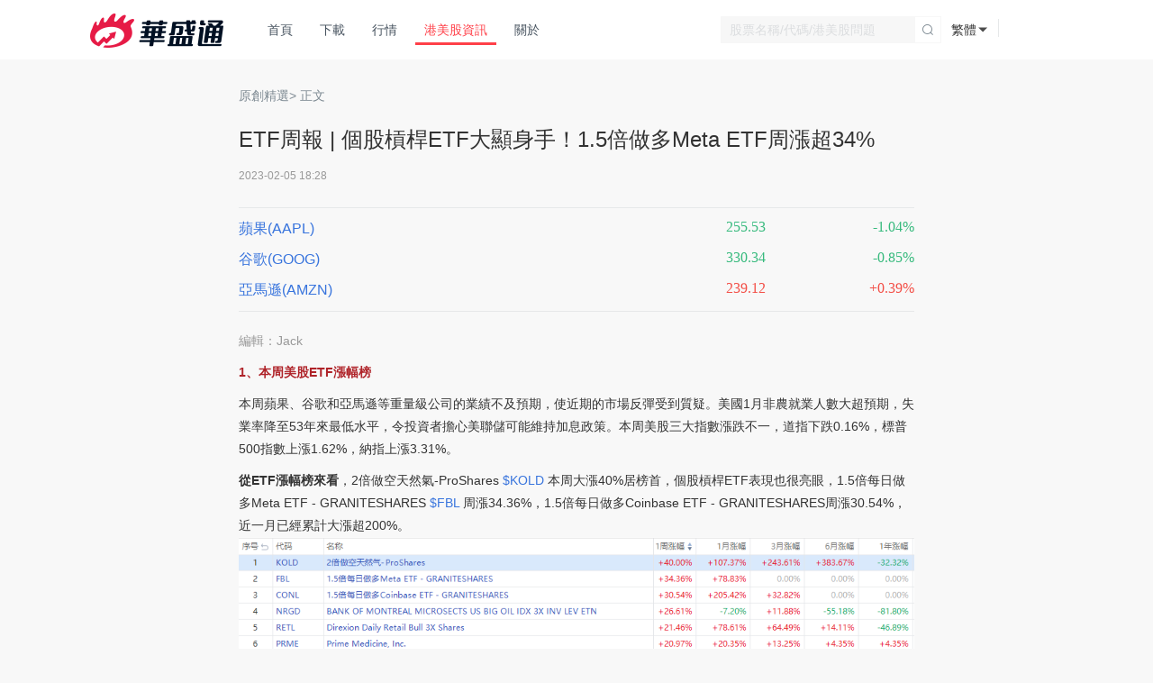

--- FILE ---
content_type: text/html; charset=utf-8
request_url: https://www.hstong.com/news/hk/detail/23020514500937782
body_size: 14002
content:
<!doctype html>
<html data-n-head-ssr>
  <head >
    <meta data-n-head="ssr" charset="utf-8"><meta data-n-head="ssr" name="viewport" content="width=device-width, initial-scale=1, maximum-scale=1, user-scalable=no, minimal-ui"><meta data-n-head="ssr" http-equiv="x-dns-prefetch-control" content="on"><meta data-n-head="ssr" http-equiv="X-UA-Compatible" content="IE=edge,chrome=1"><meta data-n-head="ssr" name="renderer" content="webkit"><meta data-n-head="ssr" name="renderer" content="no-referrer-when-downgrade"><meta data-n-head="ssr" name="applicable-device" content="pc,mobile"><meta data-n-head="ssr" name="apple-touch-fullscreen" content="yes"><meta data-n-head="ssr" name="apple-mobile-web-app-capable" content="yes"><meta data-n-head="ssr" name="apple-mobile-web-app-status-bar-style" content="white"><meta data-n-head="ssr" name="format-detection" content="telephone=no,email=no,address=no"><meta data-n-head="ssr" property="fb:app_id" content="356164108187185"><meta data-n-head="ssr" name="twitter:card" content="summary"><meta data-n-head="ssr" property="og:updated_time" content="2025-08-28  15:11:57" data-hid="og:updated_time"><meta data-n-head="ssr" property="og:rich_attachment" content="true" data-hid="og:rich_attachment"><meta data-n-head="ssr" itemprop="datePublished" content="2025-08-28  15:11:57" data-hid="itemprop:datePublished"><meta data-n-head="ssr" data-hid="keywords" name="keywords" content="AAPL,美股新聞,港股新聞,美股資訊,港股資訊,美股公司財報,港股公司財報,美股消息,港股消息,華盛通"><meta data-n-head="ssr" data-hid="description" name="description" content="1.5倍每日做多Coinbase ETF近一月累計大漲超200%；2倍做空天然氣ETF本周大漲40%居榜首；堅定看漲！「木頭姐」預測2030年比特幣價格將超過100萬美元&gt;&gt;"><meta data-n-head="ssr" name="apple-mobile-web-app-title" content="華盛通" data-hid="apple-mobile-web-app-title"><meta data-n-head="ssr" name="twitter:site" content="@華盛通" data-hid="twitter:site"><meta data-n-head="ssr" name="twitter:creator" content="@華盛通" data-hid="twitter:creator"><meta data-n-head="ssr" property="og:title" content="ETF周報 | 個股槓桿ETF大顯身手！1.5倍做多Meta ETF周漲超34% 港美股資訊 | 華盛通" data-hid="og:title"><meta data-n-head="ssr" property="og:site_name" content="華盛通" data-hid="og:site_name"><meta data-n-head="ssr" property="og:type" content="website" data-hid="og:type"><meta data-n-head="ssr" property="og:image" content="https://r.hstong.com/v2/commons/images/h5/share_default.png" data-hid="og:image"><meta data-n-head="ssr" property="og:description" content="1.5倍每日做多Coinbase ETF近一月累計大漲超200%；2倍做空天然氣ETF本周大漲40%居榜首；堅定看漲！「木頭姐」預測2030年比特幣價格將超過100萬美元&gt;&gt;" data-hid="og:description"><meta data-n-head="ssr" property="og:url" content="https://www.hstong.com/news/hk" data-hid="og:url"><meta data-n-head="ssr" itemprop="image" content="https://r.hstong.com/v2/commons/images/h5/share_default.png" data-hid="itemprop:image"><meta data-n-head="ssr" itemprop="author" content="華盛通" data-hid="itemprop:author"><meta data-n-head="ssr" itemprop="headline" content="ETF周報 | 個股槓桿ETF大顯身手！1.5倍做多Meta ETF周漲超34% 港美股資訊 | 華盛通" data-hid="itemprop:headline"><meta data-n-head="ssr" itemprop="publisher" content="華盛通" data-hid="itemprop:publisher"><meta data-n-head="ssr" itemprop="description" content="1.5倍每日做多Coinbase ETF近一月累計大漲超200%；2倍做空天然氣ETF本周大漲40%居榜首；堅定看漲！「木頭姐」預測2030年比特幣價格將超過100萬美元&gt;&gt;" data-hid="itemprop:description"><meta data-n-head="ssr" itemprop="mainEntityOfPage" content="https://www.hstong.com/news/hk" data-hid="itemprop:mainEntityOfPage"><title>ETF周報 | 個股槓桿ETF大顯身手！1.5倍做多Meta ETF周漲超34% 港美股資訊 | 華盛通</title><base href="/news/"><link data-n-head="ssr" rel="icon" type="image/x-icon" href="/favicon.ico"><link data-n-head="ssr" rel="preconnect" crossorigin="" href="//assets.growingio.com"><link data-n-head="ssr" rel="preconnect" crossorigin="" href="//api.growingio.com"><link data-n-head="ssr" rel="preconnect" crossorigin="" href="//r.hstong.com"><link data-n-head="ssr" rel="preconnect" crossorigin="" href="//static.hstong.com"><link data-n-head="ssr" rel="preconnect" href="//www.google-analytics.com" crossorigin="true"><link data-n-head="ssr" rel="preconnect" href="//hm.baidu.com" crossorigin="true"><link data-n-head="ssr" rel="preconnect" href="//assets.giocdn.com" crossorigin="true"><link data-n-head="ssr" rel="preconnect" href="//zz.bdstatic.com" crossorigin="true"><link data-n-head="ssr" rel="preconnect" href="//news.hstong.com" crossorigin="true"><link data-n-head="ssr" rel="dns-prefetch" href="//r.hstong.com"><link data-n-head="ssr" rel="dns-prefetch" href="//web-api.hstong.com"><link data-n-head="ssr" rel="dns-prefetch" href="//static.hstong.com"><link data-n-head="ssr" rel="dns-prefetch" href="//www.google-analytics.com"><link data-n-head="ssr" rel="dns-prefetch" href="//hm.baidu.com"><link data-n-head="ssr" rel="dns-prefetch" href="//assets.giocdn.com"><link data-n-head="ssr" rel="dns-prefetch" href="//zz.bdstatic.com"><link data-n-head="ssr" rel="dns-prefetch" href="//news.hstong.com"><link data-n-head="ssr" rel="canonical" href="https://www.hstong.com/news/hkundefined"><script data-n-head="ssr" src="https://r.hstong.com/v2/hst-ui/commons/plugins/beacon/beacon-1.1.1.js?agentId=ua20210617164507&amp;codeError=1&amp;loadError=1&amp;promiseError=1&amp;api=1&amp;spa=1" crossorigin="anonymous" async></script><link crossorigin="anonymous" rel="stylesheet" href="https://r.hstong.com/fe/hs-web-nuxt-hstong-news/css/chunk-vendors.a0db54a.css"><link crossorigin="anonymous" rel="stylesheet" href="https://r.hstong.com/fe/hs-web-nuxt-hstong-news/css/app.a086045.css"><link crossorigin="anonymous" rel="stylesheet" href="https://r.hstong.com/fe/hs-web-nuxt-hstong-news/css/pages/detail/_id.e4208bb.css">
  </head>
  <body >
    <div data-server-rendered="true" id="__nuxt"><!----><div id="__layout"><div><div class="header"><div class="header-inner"><div class="h-logo fl"><a href="/hk"><img src="[data-uri]" alt="華盛通 品牌圖標 logo"></a></div> <div class="fr h-login"><ul class="clearfix"><!----> <!----> <li style="width: 72px; height: 66px"></li></ul></div> <div class="fr h-lang"><span class="lang-text">繁體</span> <ul class="lang-list"><div class="top-shadow"></div> <li class="lang-item">
          简体中文
          <!----></li><li class="lang-item">
          繁體中文
          <i class="icon-lang-checked"></i></li></ul></div> <div class="fr h-search"><form action="#"><input type="text" placeholder="股票名稱/代碼/港美股問題" value=""><span class="search-btn"><i class="search-icon"></i></span> <input type="text" style="display: none"></form></div> <div class="fl h-nav"><div class="top-btn"><a href>×</a></div> <ul class="clearfix h5-nav"><li style="display:;"><a href="/hk">首頁</a></li><li style="display:;"><a href="/hk/download">下載</a></li><li style="display:;"><a href="/hk/quotes">行情</a></li><li class="act" style="display:;"><a href="/news/hk">港美股資訊</a></li><li style="display:;"><a href="/hk/about">關於</a></li> <li class="my-infor my-login-register h5-show"><a href="/">登錄/註冊</a></li> <li class="my-infor my-login-register h5-show h5-lang-switch">
          語言
        </li> <div class="my-infor my-login-register h5-show h5-lang-item">
          简体中文
        </div><div class="my-infor my-login-register h5-show h5-lang-item act">
          繁體中文
        </div></ul></div> <div class="shadow dn"></div> <div rel="nofollow" class="btn-menu"><div class="inner"><span class="line line-01"></span> <span class="line line-02"></span> <span class="line line-03"></span></div></div></div></div> <div class="globalPadding"><div class="article"><p class="tit-bank"><a href="/news/hk/comb">原創精選</a>&gt; 正文
    </p> <div class="art-main"><h1>ETF周報 | 個股槓桿ETF大顯身手！1.5倍做多Meta ETF周漲超34%</h1> <p class="p-time">
        2023-02-05 18:28
      </p> <ul id="article-relative-stocks" class="article-relative-stocks" style="display: block"><li data-type="20000" data-code="AAPL" data-name="苹果" class="article-relative-stock"><i><a href="/hk/quotes/20000-AAPL">蘋果(AAPL)</a></i> <i class="gray">0</i> <i class="gray">
            </i></li><li data-type="20000" data-code="GOOG" data-name="谷歌" class="article-relative-stock"><i><a href="/hk/quotes/20000-GOOG">谷歌(GOOG)</a></i> <i class="gray">0</i> <i class="gray">
            </i></li><li data-type="20000" data-code="AMZN" data-name="亚马逊" class="article-relative-stock"><i><a href="/hk/quotes/20000-AMZN">亞馬遜(AMZN)</a></i> <i class="gray">0</i> <i class="gray">
            </i></li></ul> <div><p><span style="color:#999999;">編輯：Jack</span></p>
<p><span style="color:#af2329;"><strong>1、本周美股ETF漲幅榜</strong></span></p>
<p>本周蘋果、谷歌和亞馬遜等重量級公司的業績不及預期，使近期的市場反彈受到質疑。美國1月非農就業人數大超預期，失業率降至53年來最低水平，令投資者擔心美聯儲可能維持加息政策。本周美股三大指數漲跌不一，道指下跌0.16%，標普500指數上漲1.62%，納指上漲3.31%。</p>
<p><strong>從ETF漲幅榜來看</strong>，2倍做空天然氣-ProShares <a class="click_2_app_stock_detail mention" data-target="KOLD|2倍做空天然氣-ProShares" data-mention="$KOLD">$KOLD</a> 本周大漲40%居榜首，個股槓桿ETF表現也很亮眼，1.5倍每日做多Meta ETF - GRANITESHARES <a class="click_2_app_stock_detail mention" data-target="FBL|1.5倍每日做多Meta ETF - GRANITESHARES" data-mention="$FBL">$FBL</a> 周漲34.36%，1.5倍每日做多Coinbase ETF - GRANITESHARES周漲30.54%，近一月已經累計大漲超200%。</p>
<figure class="image">
 <img class="lazyload" data-src="https://r.hstong.com/public/cms/images/2023/02/05/829009448892637185.png" src="[data-uri]">
</figure>
<p>上周，美國汽油和天然氣期貨均連續三日收跌。NYMEX 3月汽油期貨本周跌超10%，連跌兩周；NYMEX 3月天然氣期貨在本周一、周三和周四創2021年4月以來新低后，又創2020年12月以來新低，本周累跌15.41%，連跌七周，截至上上周的五周內每周至少跌超7%。</p>
<p>此前市場分析認為：美國氣價持續承壓，主要原因是市場愈發相信目前歐美地區的天然氣儲存量足夠度過這個冬季，同時美國主要液化天然氣（LNG）出口商自由港「推迟至3月重啟」的消息也被計入了價格。</p>
<p>周三，Meta <a class="click_2_app_stock_detail mention" data-target="META|Meta Platforms" data-mention="$META">$META</a> 公司公佈第四季度營收超過預期，並宣佈回購400億美元的股票后，周四股價大漲23.28%，創十年來最佳單日表現。</p>
<p>周四，加密貨幣交易所Coinbase <a class="click_2_app_stock_detail mention" data-target="COIN|Coinbase Global" data-mention="$COIN">$COIN</a> 股價大漲，此前美國曼哈頓聯邦法官駁回了針對其的集體訴訟，這在該領域是一次罕見的法律勝利。受美聯儲加息及FTX破產影響，去年幣圈表現可謂腥風血雨，比特幣暴跌近70%，整個行業一度陷入冰點。今年以來，以比特幣為代表的的數字加密貨幣大幅反彈，本周比特幣更是一度漲至24000美元。</p>
<p><span style="color:#af2329;"><strong>2、主要股指ETF表現</strong></span></p>
<p><strong>股指ETF方面</strong>，本周漲幅居首的是ProShares UltraPro羅素2000 <a class="click_2_app_stock_detail mention" data-target="URTY|ProShares UltraPro羅素2000" data-mention="$URTY">$URTY</a> ，全周收漲11.79%，近一個月漲幅為43.57%。第二名仍是做多小盤股ETF，周漲幅達11.62%。Direxion Daily Mid Cap Bull 3X Shares跟ProShares Ultra SmallCap600均漲超10%。科技股近期大幅反彈，3倍做多納指-ProShares近一個月漲幅為50.92%。</p>
<figure class="image">
 <img class="lazyload" data-src="https://r.hstong.com/public/cms/images/2023/02/05/829025789163937792.png" src="[data-uri]">
</figure>
<p>根據GSAM的研究，從歷史上看，<strong>小盤股在通脹高企但正在下降時表現良好</strong>。 例如，自1950年以來，有20年通貨膨脹率在年初高於3%，而在年底較低；這些年來，小盤股的回報率中值為21%。相比之下，GSAM的研究顯示，大盤股的回報率為5%。</p>
<p>研究顯示，當美國GDP連續兩個季度收縮時，小盤股的表現也優於其他市場。</p>
<p>至於美國現在的通脹，近期的相關通脹數據表明美國通脹可能正在回落，雖然股票市場普遍擔憂就業市場持續火爆可能推升通脹，但美國總統拜登在周五公開駁斥了這種看法。在公開講話中拜登表示，「阻止通脹的唯一方法就是摧毀就業」的想法被今天的數據證明大錯特錯。</p>
<p><span style="color:#af2329;"><strong>3、區域市場ETF表現</strong></span></p>
<p><strong>區域ETF方面</strong>，隨着中國市場的調整，相關ETF本周大漲，3倍做空富時中國50指數-Direxion本周漲20.06%排名第一；Direxion Shares Etf Trust-Direxion Daily Regional Banks Bull 3x Shares、2倍做空富時中國50指數ETF-ProShares均漲超10%。</p>
<p>做空新興市場的相關ETF本周也表現較好，3倍做空新興市場ETF-Direxion周漲9.97%，ProShares新興市場2X做空周漲6.91%。</p>
<figure class="image">
 <img class="lazyload" data-src="https://r.hstong.com/public/cms/images/2023/02/05/829033413732212736.png" src="[data-uri]">
</figure>
<p>展望后市，花旗銀行策略師認為，儘管最近表現非常出色，但中國股市，尤其是MSCI中國指數將繼續走高。自10月以來，該指數已上漲約57%。花旗銀行報告寫道，「靜態市盈率(trailing PE)已經升至16-17倍，但我們認為可以升至18倍。此外，我們認為MSCI中國指數的EPS在2023年可以增長15%。」策略師預計，<strong>如果上述兩個因素同時發生，MSCI中國指數可以再上升30%</strong>，其估值相比去年低位將翻倍。他們還表示，「我們在全球配置中維持超配。我們還超配了歐洲股票，因為這些股票於過去與中國密切相關。」</p>
<p>T.Rowe Price駐巴爾的摩的新興市場主權債務策略師Aaron Gifford表示，隨着美國緊縮周期的結束近在眼前，中國重新開放以及歐洲放緩加息，市場很難不對包括新興市場在內的風險市場持樂觀態度。</p>
<p><span style="color:#af2329;"><strong>4、商品ETF表現</strong></span></p>
<p><strong>商品ETF方面</strong>，2倍做空原油-ProShares <a class="click_2_app_stock_detail mention" data-target="SCO|2倍做空原油-ProShares" data-mention="$SCO">$SCO</a> 周漲15.09%排名第一，2倍做空石油與天然氣指數-ProShares周漲12.10%。</p>
<figure class="image">
 <img class="lazyload" data-src="https://r.hstong.com/public/cms/images/2023/02/05/829043572555718656.png" src="[data-uri]">
</figure>
<p><strong>貴金屬方面</strong>，2倍做空金礦指數-Direxion周漲13.52%，2倍做空黃金礦業指數-Direxion周漲12.72%。議息會議后，在市場對美聯儲表態的鴿派解讀下，黃金一度迎來大漲，創下9個月高點。歐英央行相繼加息50個基點，貴金屬價格短暫回落。Bannockburn Global Forex董事總經理Marc Chandler表示，金價的回調可能會持續到2月14日，屆時將公佈下一次通脹數據，這可能會給美聯儲進一步放緩其激進的利率貨幣政策提供空間。</p>
<p><strong>油市方面，</strong>除2倍做空原油-ProShares &nbsp;<a class="click_2_app_stock_detail mention" data-target="SCO|2倍做空原油-ProShares" data-mention="$SCO">$SCO</a> 外，2倍做空標普原油與天然氣探勘與開採產業ETF-Direxion本周也錄得了12.45%的漲幅。數據顯示，美國原油庫存增長至2021年6月以來的最高水平，本周油價出現約一個月來最大跌幅。此外，美國能源情報署周三的報告還顯示，儘管煉油廠利用率相對較低，但餾分油(柴油前體)等產品的庫存仍在增加。瑞穗證券美國分部期貨部門主管Bob Yawger表示，<strong>數據顯示當前需求前景黯淡</strong>。</p>
<p>Phillip Nova的市場分析師Priyanka Sachdeva表示，2023年新的加息可能會給美國和歐洲經濟帶來壓力，加劇人們對經濟放緩極有可能削弱全球原油需求的擔憂。</p>
<p><span style="color:#af2329;"><strong>5、一周市場觀點</strong></span></p>
<p><strong>「新債王」岡拉克：預計美聯儲還會再加息一次，今年下半年或降息</strong></p>
<p>雙線資本首席執行官、有「新債王」之稱的傑弗里·岡拉克周三表示，他預計美聯儲在結束緊縮周期之前還會加息一次。岡拉克表示，美聯儲主席鮑威爾在周三的新聞發佈會上發表了「澄清」聲明，稱整個曲線的實際收益率為正。岡拉克説，鮑威爾指的是美國通脹保值債券（TIPS），其收益率已經停止上升。</p>
<figure class="image">
 <img class="lazyload" data-src="https://r.hstong.com/public/cms/images/2023/02/05/829047313722777600.jpeg" src="[data-uri]">
 <figcaption>
  來源：網絡
 </figcaption>
</figure>
<p><strong>堅定看漲！「木頭姐」預測2030年比特幣價格將超過100萬美元</strong></p>
<p>儘管比特幣價格在2022年暴跌，「木頭姐」凱茜·伍德的公司仍堅持其迄今為止最大膽的預測之一，即未來10年，這種加密貨幣的價格將超過100萬美元。在方舟投資管理公司周一發表的年度《Big Ideas 》報告中，其首席投資官Yassine Elmandjra為首的策略師寫道：「比特幣的長期機會正在加強。儘管經歷了動盪的一年，比特幣卻絲毫沒有停歇。它的網絡基本面得到加強，其持有者基礎變得更加關注長期。」</p>
<p><strong>橋水達里奧：現金不再是「垃圾」，比股債更具吸引力</strong></p>
<p>周四，橋水基金創辦人達里奧在接受媒體採訪時表示，過去一年，相對於股票和債券而言，現金變得更具吸引力。他説，雖然債券可能為投資者提供更高的收益率，但美國、歐洲和日本政府債務膨脹和實質利率為負，使得債券的吸引力有所下滑。去年5月份，達里奧仍表示現金是垃圾，但到了10月，他對於現金的觀點發生了轉變，認為其是「中性的」。</p>
<p><strong>美國銀行賣方指標：標普500指數年內將升至4700點</strong></p>
<p>跟蹤了美國賣方策略師推薦的股票平均配置的美國銀行賣方指針(SSI)於1月份下降9個基點至52.9%，接近近6年來低位。該指標暗示，標普500指數於未來12個月的回報率為16%，即可望升至4700點。目前，SSI是美國銀行六個用於預估美股前景的指標中最看好美股的。美國銀行股票和量化策略師Savita Subramanian表示，「以史爲鑑，當SSI處於這些水平或更低時，隨后的12個月標普500指數的回報率有95%是正的(相比之下整個時期是81%)，12個月的回報率中值是+21%。」</p>
<figure class="image">
 <img class="lazyload" data-src="https://r.hstong.com/public/cms/images/2023/02/05/829048720844660737.jpeg" src="[data-uri]">
 <figcaption>
  來源：網絡
 </figcaption>
</figure>
<p><strong>奧本海默分析師：標普500指數可望升至4600點</strong></p>
<p>奧本海默分析師近日表示，美股可望反彈至4100點的重要阻力位上方。相比之下，摩根士丹利等股票策略師認為本周的美聯儲會議將引發美股下挫。Oppenheimer表示，標準普爾500指數突破下降趨勢線后，成功扭轉2022年的下跌趨勢。他們認為標準普爾500指數今年將收於4400點，上半年可望「超調」至4600點。短期來看，分析師也認為未來幾周將繼續走高。不過，他們向客户表示日后的升勢會逐漸減弱。他們表示，除了美國和歐洲的貨幣供應量仍在急劇下降，收益率曲線倒掛，看不到美聯儲轉向，以及QT仍在繼續。我們認為過去兩年非常有韌性的企業盈利將開始下滑，因為定價權發生了逆轉。</p>
<p><strong>投資大佬Jeremy Grantham悲觀預測：美股今年或最多下跌50%！</strong></p>
<p>近期，投資大佬Jeremy Grantham在其2023年展望中警告投資者，稱今年可能出現股市崩盤。在展望中，他表示，悲觀情景下，美股今年最多可能下跌50%。他認為，即使在去年下跌20%之后，美股估值仍過高。</p>
<p>Jeremy Grantham稱，雖然最極端的泡沫已經從市場中消失，但美股估值仍未接近其長期平均水平。他認為，基本情景下，到今年年底，標普500指數或跌至3200點。對於未來的投資選擇，Jeremy Grantham表示，儘管美股缺乏吸引力，全球經濟充滿挑戰，但仍有數量驚人的合理投資機會，比如新興市場估值合理，新興市場的價值股也很便宜。</p>
<p><span style="color:#af2329;"><strong>6、下周關注</strong></span></p>
<p><strong>宏觀方面，</strong>關注美聯儲主席鮑威爾、理事沃勒、2023年FOMC票委、明尼阿波利斯聯儲主席卡什卡利等高官集中發表講話。</p>
<p>美國總統拜登發表國情諮文。報道指出，共和黨成為眾議院多數黨實際上為拜登未來兩年的立法工作計劃踩了剎車。如果拜登要競選連任，那麼他這次發表的國情諮文可能是對他在2024年競選宣傳中將要強調哪些主題的一次預覽。</p>
<p><strong>經濟數據方面，</strong>聚焦周五的英國（去年）四季度GDP數據，繼三季度萎縮0.3%后，四季度數據將決定英國是否已經陷入「技術性衰退」。此外，還需要關注美國截至2月4日當周初請失業金人數。</p>
<p><strong>更多閲讀：</strong><a href="https://news.hstong.com/post/content/23020513164081882">一周財經日曆 | 鮑威爾、拜登將陸續發表講話；PayPal、迪士尼財報來襲</a></p>
<p><span style="color:#999999;font-size:12px;">風險及免責提示：以上內容僅代表作者的個人立場和觀點，不代表華盛的任何立場，華盛亦無法證實上述內容的真實性、準確性和原創性。投資者在做出任何投資決定前，應結合自身情況，考慮投資產品的風險。必要時，請諮詢專業投資顧問的意見。華盛不提供任何投資建議，對此亦不做任何承諾和保證。</span></p></div></div> </div> <div class="layer-inner-750 detail-recom"><h4 class="recom-title">
      推薦文章
    </h4> <ul class="cms-recommend-list"><li class="recommend-list-item"><a href="https://news.hstong.com/post/content/26011711250614256" data-id="26011711250614256" data-href="https://news.hstong.com/post/content/26011711250614256" title="港股周報 | 利好不斷！智譜、Minimax帶飛AI應用爆發；飆升13%！阿里千問全面介入生態業務" alt="港股周報 | 利好不斷！智譜、Minimax帶飛AI應用爆發；飆升13%！阿里千問全面介入生態業務" target="_blank"><h3 class="recommend-list-item-title">港股周報 | 利好不斷！智譜、Minimax帶飛AI應用爆發；飆升13%！阿里千問全面介入生態業務</h3> <time class="recommend-list-item-time">12分钟前</time> <img src="[data-uri]" alt="港股周報 | 利好不斷！智譜、Minimax帶飛AI應用爆發；飆升13%！阿里千問全面介入生態業務" class="recommend-list-item-pic"></a></li><li class="recommend-list-item"><a href="https://news.hstong.com/post/content/26011620574719251" data-id="26011620574719251" data-href="https://news.hstong.com/post/content/26011620574719251" title="美股機會日報 | 特朗普擬緊急干預電力市場！強壓AI巨頭籤15年長約；美光獲董事突發增持！股價盤前升約5%再創新高" alt="美股機會日報 | 特朗普擬緊急干預電力市場！強壓AI巨頭籤15年長約；美光獲董事突發增持！股價盤前升約5%再創新高" target="_blank"><h3 class="recommend-list-item-title">美股機會日報 | 特朗普擬緊急干預電力市場！強壓AI巨頭籤15年長約；美光獲董事突發增持！股價盤前升約5%再創新高</h3> <time class="recommend-list-item-time">01-16 21:18</time> <img src="[data-uri]" alt="美股機會日報 | 特朗普擬緊急干預電力市場！強壓AI巨頭籤15年長約；美光獲董事突發增持！股價盤前升約5%再創新高" class="recommend-list-item-pic"></a></li><li class="recommend-list-item"><a href="https://news.hstong.com/post/content/26011611531061230" data-id="26011611531061230" data-href="https://news.hstong.com/post/content/26011611531061230" title="一周財經日曆 | 重磅！特朗普下周率「史上最大美國代表團」出席達沃斯論壇；英特爾、奈飛將披露Q4財報" alt="一周財經日曆 | 重磅！特朗普下周率「史上最大美國代表團」出席達沃斯論壇；英特爾、奈飛將披露Q4財報" target="_blank"><h3 class="recommend-list-item-title">一周財經日曆 | 重磅！特朗普下周率「史上最大美國代表團」出席達沃斯論壇；英特爾、奈飛將披露Q4財報</h3> <time class="recommend-list-item-time">01-16 17:45</time> <img src="[data-uri]" alt="一周財經日曆 | 重磅！特朗普下周率「史上最大美國代表團」出席達沃斯論壇；英特爾、奈飛將披露Q4財報" class="recommend-list-item-pic"></a></li><li class="recommend-list-item"><a href="https://news.hstong.com/post/content/26011606573614620" data-id="26011606573614620" data-href="https://news.hstong.com/post/content/26011606573614620" title="華盛早報 | 央行降息「組合拳」出擊！料今年還有降準降息空間；銀行股爆發！貝萊德、大摩績后急升5%" alt="華盛早報 | 央行降息「組合拳」出擊！料今年還有降準降息空間；銀行股爆發！貝萊德、大摩績后急升5%" target="_blank"><h3 class="recommend-list-item-title">華盛早報 | 央行降息「組合拳」出擊！料今年還有降準降息空間；銀行股爆發！貝萊德、大摩績后急升5%</h3> <time class="recommend-list-item-time">01-16 08:34</time> <img src="[data-uri]" alt="華盛早報 | 央行降息「組合拳」出擊！料今年還有降準降息空間；銀行股爆發！貝萊德、大摩績后急升5%" class="recommend-list-item-pic"></a></li><li class="recommend-list-item"><a href="https://news.hstong.com/post/content/26011607273584124" data-id="26011607273584124" data-href="https://news.hstong.com/post/content/26011607273584124" title="機構稱白銀成大宗商品市場最擁擠交易，散户一個月買入逾9億美元白銀ETF" alt="機構稱白銀成大宗商品市場最擁擠交易，散户一個月買入逾9億美元白銀ETF" target="_blank"><h3 class="recommend-list-item-title">機構稱白銀成大宗商品市場最擁擠交易，散户一個月買入逾9億美元白銀ETF</h3> <time class="recommend-list-item-time">01-16 07:28</time> <img src="[data-uri]" alt="機構稱白銀成大宗商品市場最擁擠交易，散户一個月買入逾9億美元白銀ETF" class="recommend-list-item-pic"></a></li><li class="recommend-list-item"><a href="https://news.hstong.com/post/content/26011520500679474" data-id="26011520500679474" data-href="https://news.hstong.com/post/content/26011520500679474" title="美股機會日報 | 科技狂歡！OpenAI、SpaceX據報啟動上市計劃；財報點燃激情，臺積電、阿斯麥盤前大漲！" alt="美股機會日報 | 科技狂歡！OpenAI、SpaceX據報啟動上市計劃；財報點燃激情，臺積電、阿斯麥盤前大漲！" target="_blank"><h3 class="recommend-list-item-title">美股機會日報 | 科技狂歡！OpenAI、SpaceX據報啟動上市計劃；財報點燃激情，臺積電、阿斯麥盤前大漲！</h3> <time class="recommend-list-item-time">01-15 21:16</time> <img src="[data-uri]" alt="美股機會日報 | 科技狂歡！OpenAI、SpaceX據報啟動上市計劃；財報點燃激情，臺積電、阿斯麥盤前大漲！" class="recommend-list-item-pic"></a></li><li class="recommend-list-item"><a href="https://news.hstong.com/post/content/26011419025396659" data-id="26011419025396659" data-href="https://news.hstong.com/post/content/26011419025396659" title="2026年期權交易日曆：這些日子將決定你的全年收益！" alt="2026年期權交易日曆：這些日子將決定你的全年收益！" target="_blank"><h3 class="recommend-list-item-title">2026年期權交易日曆：這些日子將決定你的全年收益！</h3> <time class="recommend-list-item-time">01-15 17:21</time> <img src="[data-uri]" alt="2026年期權交易日曆：這些日子將決定你的全年收益！" class="recommend-list-item-pic"></a></li><li class="recommend-list-item"><a href="https://news.hstong.com/post/content/26011514154644722" data-id="26011514154644722" data-href="https://news.hstong.com/post/content/26011514154644722" title="一圖看懂 | 臺積電Q4淨利激增35%！毛利率升至62.3%創新高，2納米制程已開始大規模生產" alt="一圖看懂 | 臺積電Q4淨利激增35%！毛利率升至62.3%創新高，2納米制程已開始大規模生產" target="_blank"><h3 class="recommend-list-item-title">一圖看懂 | 臺積電Q4淨利激增35%！毛利率升至62.3%創新高，2納米制程已開始大規模生產</h3> <time class="recommend-list-item-time">01-15 15:41</time> <img src="[data-uri]" alt="一圖看懂 | 臺積電Q4淨利激增35%！毛利率升至62.3%創新高，2納米制程已開始大規模生產" class="recommend-list-item-pic"></a></li></ul></div> <div class="disclaimer">
    風險及免責提示：以上內容僅代表作者的個人立場和觀點，不代表華盛的任何立場，華盛亦無法證實上述內容的真實性、準確性和原創性。投資者在做出任何投資決定前，應結合自身情況，考慮投資產品的風險。必要時，請諮詢專業投資顧問的意見。華盛不提供任何投資建議，對此亦不做任何承諾和保證。
  </div></div> <div class="download" style="display:none;" data-v-4d02a228><div class="download-wrapper" data-v-4d02a228><div class="left" data-v-4d02a228><img src="https://r.hstong.com/v2/projects/web/hstong/modules/20190419/web/images/2019_4_1/app-icon.png" alt="app-icon" width="39px" height="39px" class="app-icon" data-v-4d02a228> <img src="https://r.hstong.com/fe/hs-web-nuxt-hstong-news/img/logo_white_text_hk.693b9b0.png" alt="long-text" width="74px" height="22px" class="title" data-v-4d02a228></div> <div class="right" data-v-4d02a228><a class="btn" data-v-4d02a228>立即下載</a> <i class="close" data-v-4d02a228></i></div></div></div> <div class="footer mt50"><div class="footer-inner"><!----> <div><div class="footer-link clearfix"><ul><li><a href="/hk/about" rel="nofollow">關於我們</a></li> <li><a href="/hk/provision-statement" rel="nofollow">服務協議</a></li> <li><a href="/hk/feedback" rel="nofollow">意見反饋</a></li> <li><a href="https://www.hstong.com/help/web-chat/pc?language=102" target="__blank" rel="nofollow">在線客服</a></li></ul> <span>（工作日09：30 - 次日05：30）</span></div> <div class="footer-download mt20 clearfix"><div class="clearfix fl mr50"><span class="fl">客戶端：</span> <ul class="clearfix fl"><li><a alt="windows 客戶端下載地址" rel="nofollow"><div class="icon-windows"></div></a></li> <li><a alt="Mac OS 客戶端下載地址" rel="nofollow"><div class="icon-mac"></div></a></li> <li><a alt="iOS 客戶端下載地址" target="__blank" rel="nofollow"><div class="icon-ios"></div></a></li> <li><a alt="Android 客戶端下載地址" rel="nofollow"><div class="icon-android"></div></a></li></ul></div> <div><span class="fl">關注我們：</span> <ul><li class="facebook-s"><a href="https://www.facebook.com/VBrokers" alt="Facebook主頁" rel="nofollow"><div class="icon-facebook"></div></a></li> <li class="weibo-s"><a href="https://weibo.com/p/1006066112410219/home?from=page_100606&mod=TAB&is_all=1#place" alt="微博主頁" rel="nofollow"><div class="icon-weibo"></div></a></li> <li class="wechat-s"><a href="javascript:void(0)" alt="微信公眾號" rel="nofollow"><div class="icon-wechat"></div></a> <div class="hover-pop"><img src="https://r.hstong.com/fe/hs-web-nuxt-hstong-news/img/w-code.839891c.png" alt="微信公眾號二維碼"></div></li></ul></div></div></div> <div class="footer-copyright"><p>
        © 2026 深圳市時代華盛網絡科技有限公司版權所有
        <a href="https://beian.miit.gov.cn" target="_blank" class="copyright">粵ICP備16068286號</a></p></div></div></div></div></div></div><script>window.__NUXT__=(function(a,b,c,d,e,f,g){return {layout:"common",data:[{detail:{hqdata:[{dataType:a,name:"苹果",securityCode:"AAPL",ftName:"蘋果",url:"\u002Fquotes\u002F20000-AAPL"},{dataType:a,name:c,securityCode:"GOOG",ftName:c,url:"\u002Fquotes\u002F20000-GOOG"},{dataType:a,name:"亚马逊",securityCode:"AMZN",ftName:"亞馬遜",url:"\u002Fquotes\u002F20000-AMZN"}],channelId:"1000039",time:"2023-02-05 18:28",title:"ETF周報 | 個股槓桿ETF大顯身手！1.5倍做多Meta ETF周漲超34%",contentTxt:"\u003Cp\u003E\u003Cspan style=\"color:#999999;\"\u003E編輯：Jack\u003C\u002Fspan\u003E\u003C\u002Fp\u003E\n\u003Cp\u003E\u003Cspan style=\"color:#af2329;\"\u003E\u003Cstrong\u003E1、本周美股ETF漲幅榜\u003C\u002Fstrong\u003E\u003C\u002Fspan\u003E\u003C\u002Fp\u003E\n\u003Cp\u003E本周蘋果、谷歌和亞馬遜等重量級公司的業績不及預期，使近期的市場反彈受到質疑。美國1月非農就業人數大超預期，失業率降至53年來最低水平，令投資者擔心美聯儲可能維持加息政策。本周美股三大指數漲跌不一，道指下跌0.16%，標普500指數上漲1.62%，納指上漲3.31%。\u003C\u002Fp\u003E\n\u003Cp\u003E\u003Cstrong\u003E從ETF漲幅榜來看\u003C\u002Fstrong\u003E，2倍做空天然氣-ProShares \u003Ca class=\"click_2_app_stock_detail mention\" data-target=\"KOLD|2倍做空天然氣-ProShares\" data-mention=\"$KOLD\"\u003E$KOLD\u003C\u002Fa\u003E 本周大漲40%居榜首，個股槓桿ETF表現也很亮眼，1.5倍每日做多Meta ETF - GRANITESHARES \u003Ca class=\"click_2_app_stock_detail mention\" data-target=\"FBL|1.5倍每日做多Meta ETF - GRANITESHARES\" data-mention=\"$FBL\"\u003E$FBL\u003C\u002Fa\u003E 周漲34.36%，1.5倍每日做多Coinbase ETF - GRANITESHARES周漲30.54%，近一月已經累計大漲超200%。\u003C\u002Fp\u003E\n\u003Cfigure class=\"image\"\u003E\n \u003Cimg class=\"lazyload\" data-src=\"https:\u002F\u002Fr.hstong.com\u002Fpublic\u002Fcms\u002Fimages\u002F2023\u002F02\u002F05\u002F829009448892637185.png\" src=\"data:image\u002Fgif;base64,R0lGODlhAQABAAAAACH5BAEKAAEALAAAAAABAAEAAAICTAEAOw==\"\u003E\n\u003C\u002Ffigure\u003E\n\u003Cp\u003E上周，美國汽油和天然氣期貨均連續三日收跌。NYMEX 3月汽油期貨本周跌超10%，連跌兩周；NYMEX 3月天然氣期貨在本周一、周三和周四創2021年4月以來新低后，又創2020年12月以來新低，本周累跌15.41%，連跌七周，截至上上周的五周內每周至少跌超7%。\u003C\u002Fp\u003E\n\u003Cp\u003E此前市場分析認為：美國氣價持續承壓，主要原因是市場愈發相信目前歐美地區的天然氣儲存量足夠度過這個冬季，同時美國主要液化天然氣（LNG）出口商自由港「推迟至3月重啟」的消息也被計入了價格。\u003C\u002Fp\u003E\n\u003Cp\u003E周三，Meta \u003Ca class=\"click_2_app_stock_detail mention\" data-target=\"META|Meta Platforms\" data-mention=\"$META\"\u003E$META\u003C\u002Fa\u003E 公司公佈第四季度營收超過預期，並宣佈回購400億美元的股票后，周四股價大漲23.28%，創十年來最佳單日表現。\u003C\u002Fp\u003E\n\u003Cp\u003E周四，加密貨幣交易所Coinbase \u003Ca class=\"click_2_app_stock_detail mention\" data-target=\"COIN|Coinbase Global\" data-mention=\"$COIN\"\u003E$COIN\u003C\u002Fa\u003E 股價大漲，此前美國曼哈頓聯邦法官駁回了針對其的集體訴訟，這在該領域是一次罕見的法律勝利。受美聯儲加息及FTX破產影響，去年幣圈表現可謂腥風血雨，比特幣暴跌近70%，整個行業一度陷入冰點。今年以來，以比特幣為代表的的數字加密貨幣大幅反彈，本周比特幣更是一度漲至24000美元。\u003C\u002Fp\u003E\n\u003Cp\u003E\u003Cspan style=\"color:#af2329;\"\u003E\u003Cstrong\u003E2、主要股指ETF表現\u003C\u002Fstrong\u003E\u003C\u002Fspan\u003E\u003C\u002Fp\u003E\n\u003Cp\u003E\u003Cstrong\u003E股指ETF方面\u003C\u002Fstrong\u003E，本周漲幅居首的是ProShares UltraPro羅素2000 \u003Ca class=\"click_2_app_stock_detail mention\" data-target=\"URTY|ProShares UltraPro羅素2000\" data-mention=\"$URTY\"\u003E$URTY\u003C\u002Fa\u003E ，全周收漲11.79%，近一個月漲幅為43.57%。第二名仍是做多小盤股ETF，周漲幅達11.62%。Direxion Daily Mid Cap Bull 3X Shares跟ProShares Ultra SmallCap600均漲超10%。科技股近期大幅反彈，3倍做多納指-ProShares近一個月漲幅為50.92%。\u003C\u002Fp\u003E\n\u003Cfigure class=\"image\"\u003E\n \u003Cimg class=\"lazyload\" data-src=\"https:\u002F\u002Fr.hstong.com\u002Fpublic\u002Fcms\u002Fimages\u002F2023\u002F02\u002F05\u002F829025789163937792.png\" src=\"data:image\u002Fgif;base64,R0lGODlhAQABAAAAACH5BAEKAAEALAAAAAABAAEAAAICTAEAOw==\"\u003E\n\u003C\u002Ffigure\u003E\n\u003Cp\u003E根據GSAM的研究，從歷史上看，\u003Cstrong\u003E小盤股在通脹高企但正在下降時表現良好\u003C\u002Fstrong\u003E。 例如，自1950年以來，有20年通貨膨脹率在年初高於3%，而在年底較低；這些年來，小盤股的回報率中值為21%。相比之下，GSAM的研究顯示，大盤股的回報率為5%。\u003C\u002Fp\u003E\n\u003Cp\u003E研究顯示，當美國GDP連續兩個季度收縮時，小盤股的表現也優於其他市場。\u003C\u002Fp\u003E\n\u003Cp\u003E至於美國現在的通脹，近期的相關通脹數據表明美國通脹可能正在回落，雖然股票市場普遍擔憂就業市場持續火爆可能推升通脹，但美國總統拜登在周五公開駁斥了這種看法。在公開講話中拜登表示，「阻止通脹的唯一方法就是摧毀就業」的想法被今天的數據證明大錯特錯。\u003C\u002Fp\u003E\n\u003Cp\u003E\u003Cspan style=\"color:#af2329;\"\u003E\u003Cstrong\u003E3、區域市場ETF表現\u003C\u002Fstrong\u003E\u003C\u002Fspan\u003E\u003C\u002Fp\u003E\n\u003Cp\u003E\u003Cstrong\u003E區域ETF方面\u003C\u002Fstrong\u003E，隨着中國市場的調整，相關ETF本周大漲，3倍做空富時中國50指數-Direxion本周漲20.06%排名第一；Direxion Shares Etf Trust-Direxion Daily Regional Banks Bull 3x Shares、2倍做空富時中國50指數ETF-ProShares均漲超10%。\u003C\u002Fp\u003E\n\u003Cp\u003E做空新興市場的相關ETF本周也表現較好，3倍做空新興市場ETF-Direxion周漲9.97%，ProShares新興市場2X做空周漲6.91%。\u003C\u002Fp\u003E\n\u003Cfigure class=\"image\"\u003E\n \u003Cimg class=\"lazyload\" data-src=\"https:\u002F\u002Fr.hstong.com\u002Fpublic\u002Fcms\u002Fimages\u002F2023\u002F02\u002F05\u002F829033413732212736.png\" src=\"data:image\u002Fgif;base64,R0lGODlhAQABAAAAACH5BAEKAAEALAAAAAABAAEAAAICTAEAOw==\"\u003E\n\u003C\u002Ffigure\u003E\n\u003Cp\u003E展望后市，花旗銀行策略師認為，儘管最近表現非常出色，但中國股市，尤其是MSCI中國指數將繼續走高。自10月以來，該指數已上漲約57%。花旗銀行報告寫道，「靜態市盈率(trailing PE)已經升至16-17倍，但我們認為可以升至18倍。此外，我們認為MSCI中國指數的EPS在2023年可以增長15%。」策略師預計，\u003Cstrong\u003E如果上述兩個因素同時發生，MSCI中國指數可以再上升30%\u003C\u002Fstrong\u003E，其估值相比去年低位將翻倍。他們還表示，「我們在全球配置中維持超配。我們還超配了歐洲股票，因為這些股票於過去與中國密切相關。」\u003C\u002Fp\u003E\n\u003Cp\u003ET.Rowe Price駐巴爾的摩的新興市場主權債務策略師Aaron Gifford表示，隨着美國緊縮周期的結束近在眼前，中國重新開放以及歐洲放緩加息，市場很難不對包括新興市場在內的風險市場持樂觀態度。\u003C\u002Fp\u003E\n\u003Cp\u003E\u003Cspan style=\"color:#af2329;\"\u003E\u003Cstrong\u003E4、商品ETF表現\u003C\u002Fstrong\u003E\u003C\u002Fspan\u003E\u003C\u002Fp\u003E\n\u003Cp\u003E\u003Cstrong\u003E商品ETF方面\u003C\u002Fstrong\u003E，2倍做空原油-ProShares \u003Ca class=\"click_2_app_stock_detail mention\" data-target=\"SCO|2倍做空原油-ProShares\" data-mention=\"$SCO\"\u003E$SCO\u003C\u002Fa\u003E 周漲15.09%排名第一，2倍做空石油與天然氣指數-ProShares周漲12.10%。\u003C\u002Fp\u003E\n\u003Cfigure class=\"image\"\u003E\n \u003Cimg class=\"lazyload\" data-src=\"https:\u002F\u002Fr.hstong.com\u002Fpublic\u002Fcms\u002Fimages\u002F2023\u002F02\u002F05\u002F829043572555718656.png\" src=\"data:image\u002Fgif;base64,R0lGODlhAQABAAAAACH5BAEKAAEALAAAAAABAAEAAAICTAEAOw==\"\u003E\n\u003C\u002Ffigure\u003E\n\u003Cp\u003E\u003Cstrong\u003E貴金屬方面\u003C\u002Fstrong\u003E，2倍做空金礦指數-Direxion周漲13.52%，2倍做空黃金礦業指數-Direxion周漲12.72%。議息會議后，在市場對美聯儲表態的鴿派解讀下，黃金一度迎來大漲，創下9個月高點。歐英央行相繼加息50個基點，貴金屬價格短暫回落。Bannockburn Global Forex董事總經理Marc Chandler表示，金價的回調可能會持續到2月14日，屆時將公佈下一次通脹數據，這可能會給美聯儲進一步放緩其激進的利率貨幣政策提供空間。\u003C\u002Fp\u003E\n\u003Cp\u003E\u003Cstrong\u003E油市方面，\u003C\u002Fstrong\u003E除2倍做空原油-ProShares &nbsp;\u003Ca class=\"click_2_app_stock_detail mention\" data-target=\"SCO|2倍做空原油-ProShares\" data-mention=\"$SCO\"\u003E$SCO\u003C\u002Fa\u003E 外，2倍做空標普原油與天然氣探勘與開採產業ETF-Direxion本周也錄得了12.45%的漲幅。數據顯示，美國原油庫存增長至2021年6月以來的最高水平，本周油價出現約一個月來最大跌幅。此外，美國能源情報署周三的報告還顯示，儘管煉油廠利用率相對較低，但餾分油(柴油前體)等產品的庫存仍在增加。瑞穗證券美國分部期貨部門主管Bob Yawger表示，\u003Cstrong\u003E數據顯示當前需求前景黯淡\u003C\u002Fstrong\u003E。\u003C\u002Fp\u003E\n\u003Cp\u003EPhillip Nova的市場分析師Priyanka Sachdeva表示，2023年新的加息可能會給美國和歐洲經濟帶來壓力，加劇人們對經濟放緩極有可能削弱全球原油需求的擔憂。\u003C\u002Fp\u003E\n\u003Cp\u003E\u003Cspan style=\"color:#af2329;\"\u003E\u003Cstrong\u003E5、一周市場觀點\u003C\u002Fstrong\u003E\u003C\u002Fspan\u003E\u003C\u002Fp\u003E\n\u003Cp\u003E\u003Cstrong\u003E「新債王」岡拉克：預計美聯儲還會再加息一次，今年下半年或降息\u003C\u002Fstrong\u003E\u003C\u002Fp\u003E\n\u003Cp\u003E雙線資本首席執行官、有「新債王」之稱的傑弗里·岡拉克周三表示，他預計美聯儲在結束緊縮周期之前還會加息一次。岡拉克表示，美聯儲主席鮑威爾在周三的新聞發佈會上發表了「澄清」聲明，稱整個曲線的實際收益率為正。岡拉克説，鮑威爾指的是美國通脹保值債券（TIPS），其收益率已經停止上升。\u003C\u002Fp\u003E\n\u003Cfigure class=\"image\"\u003E\n \u003Cimg class=\"lazyload\" data-src=\"https:\u002F\u002Fr.hstong.com\u002Fpublic\u002Fcms\u002Fimages\u002F2023\u002F02\u002F05\u002F829047313722777600.jpeg\" src=\"data:image\u002Fgif;base64,R0lGODlhAQABAAAAACH5BAEKAAEALAAAAAABAAEAAAICTAEAOw==\"\u003E\n \u003Cfigcaption\u003E\n  來源：網絡\n \u003C\u002Ffigcaption\u003E\n\u003C\u002Ffigure\u003E\n\u003Cp\u003E\u003Cstrong\u003E堅定看漲！「木頭姐」預測2030年比特幣價格將超過100萬美元\u003C\u002Fstrong\u003E\u003C\u002Fp\u003E\n\u003Cp\u003E儘管比特幣價格在2022年暴跌，「木頭姐」凱茜·伍德的公司仍堅持其迄今為止最大膽的預測之一，即未來10年，這種加密貨幣的價格將超過100萬美元。在方舟投資管理公司周一發表的年度《Big Ideas 》報告中，其首席投資官Yassine Elmandjra為首的策略師寫道：「比特幣的長期機會正在加強。儘管經歷了動盪的一年，比特幣卻絲毫沒有停歇。它的網絡基本面得到加強，其持有者基礎變得更加關注長期。」\u003C\u002Fp\u003E\n\u003Cp\u003E\u003Cstrong\u003E橋水達里奧：現金不再是「垃圾」，比股債更具吸引力\u003C\u002Fstrong\u003E\u003C\u002Fp\u003E\n\u003Cp\u003E周四，橋水基金創辦人達里奧在接受媒體採訪時表示，過去一年，相對於股票和債券而言，現金變得更具吸引力。他説，雖然債券可能為投資者提供更高的收益率，但美國、歐洲和日本政府債務膨脹和實質利率為負，使得債券的吸引力有所下滑。去年5月份，達里奧仍表示現金是垃圾，但到了10月，他對於現金的觀點發生了轉變，認為其是「中性的」。\u003C\u002Fp\u003E\n\u003Cp\u003E\u003Cstrong\u003E美國銀行賣方指標：標普500指數年內將升至4700點\u003C\u002Fstrong\u003E\u003C\u002Fp\u003E\n\u003Cp\u003E跟蹤了美國賣方策略師推薦的股票平均配置的美國銀行賣方指針(SSI)於1月份下降9個基點至52.9%，接近近6年來低位。該指標暗示，標普500指數於未來12個月的回報率為16%，即可望升至4700點。目前，SSI是美國銀行六個用於預估美股前景的指標中最看好美股的。美國銀行股票和量化策略師Savita Subramanian表示，「以史爲鑑，當SSI處於這些水平或更低時，隨后的12個月標普500指數的回報率有95%是正的(相比之下整個時期是81%)，12個月的回報率中值是+21%。」\u003C\u002Fp\u003E\n\u003Cfigure class=\"image\"\u003E\n \u003Cimg class=\"lazyload\" data-src=\"https:\u002F\u002Fr.hstong.com\u002Fpublic\u002Fcms\u002Fimages\u002F2023\u002F02\u002F05\u002F829048720844660737.jpeg\" src=\"data:image\u002Fgif;base64,R0lGODlhAQABAAAAACH5BAEKAAEALAAAAAABAAEAAAICTAEAOw==\"\u003E\n \u003Cfigcaption\u003E\n  來源：網絡\n \u003C\u002Ffigcaption\u003E\n\u003C\u002Ffigure\u003E\n\u003Cp\u003E\u003Cstrong\u003E奧本海默分析師：標普500指數可望升至4600點\u003C\u002Fstrong\u003E\u003C\u002Fp\u003E\n\u003Cp\u003E奧本海默分析師近日表示，美股可望反彈至4100點的重要阻力位上方。相比之下，摩根士丹利等股票策略師認為本周的美聯儲會議將引發美股下挫。Oppenheimer表示，標準普爾500指數突破下降趨勢線后，成功扭轉2022年的下跌趨勢。他們認為標準普爾500指數今年將收於4400點，上半年可望「超調」至4600點。短期來看，分析師也認為未來幾周將繼續走高。不過，他們向客户表示日后的升勢會逐漸減弱。他們表示，除了美國和歐洲的貨幣供應量仍在急劇下降，收益率曲線倒掛，看不到美聯儲轉向，以及QT仍在繼續。我們認為過去兩年非常有韌性的企業盈利將開始下滑，因為定價權發生了逆轉。\u003C\u002Fp\u003E\n\u003Cp\u003E\u003Cstrong\u003E投資大佬Jeremy Grantham悲觀預測：美股今年或最多下跌50%！\u003C\u002Fstrong\u003E\u003C\u002Fp\u003E\n\u003Cp\u003E近期，投資大佬Jeremy Grantham在其2023年展望中警告投資者，稱今年可能出現股市崩盤。在展望中，他表示，悲觀情景下，美股今年最多可能下跌50%。他認為，即使在去年下跌20%之后，美股估值仍過高。\u003C\u002Fp\u003E\n\u003Cp\u003EJeremy Grantham稱，雖然最極端的泡沫已經從市場中消失，但美股估值仍未接近其長期平均水平。他認為，基本情景下，到今年年底，標普500指數或跌至3200點。對於未來的投資選擇，Jeremy Grantham表示，儘管美股缺乏吸引力，全球經濟充滿挑戰，但仍有數量驚人的合理投資機會，比如新興市場估值合理，新興市場的價值股也很便宜。\u003C\u002Fp\u003E\n\u003Cp\u003E\u003Cspan style=\"color:#af2329;\"\u003E\u003Cstrong\u003E6、下周關注\u003C\u002Fstrong\u003E\u003C\u002Fspan\u003E\u003C\u002Fp\u003E\n\u003Cp\u003E\u003Cstrong\u003E宏觀方面，\u003C\u002Fstrong\u003E關注美聯儲主席鮑威爾、理事沃勒、2023年FOMC票委、明尼阿波利斯聯儲主席卡什卡利等高官集中發表講話。\u003C\u002Fp\u003E\n\u003Cp\u003E美國總統拜登發表國情諮文。報道指出，共和黨成為眾議院多數黨實際上為拜登未來兩年的立法工作計劃踩了剎車。如果拜登要競選連任，那麼他這次發表的國情諮文可能是對他在2024年競選宣傳中將要強調哪些主題的一次預覽。\u003C\u002Fp\u003E\n\u003Cp\u003E\u003Cstrong\u003E經濟數據方面，\u003C\u002Fstrong\u003E聚焦周五的英國（去年）四季度GDP數據，繼三季度萎縮0.3%后，四季度數據將決定英國是否已經陷入「技術性衰退」。此外，還需要關注美國截至2月4日當周初請失業金人數。\u003C\u002Fp\u003E\n\u003Cp\u003E\u003Cstrong\u003E更多閲讀：\u003C\u002Fstrong\u003E\u003Ca href=\"https:\u002F\u002Fnews.hstong.com\u002Fpost\u002Fcontent\u002F23020513164081882\"\u003E一周財經日曆 | 鮑威爾、拜登將陸續發表講話；PayPal、迪士尼財報來襲\u003C\u002Fa\u003E\u003C\u002Fp\u003E\n\u003Cp\u003E\u003Cspan style=\"color:#999999;font-size:12px;\"\u003E風險及免責提示：以上內容僅代表作者的個人立場和觀點，不代表華盛的任何立場，華盛亦無法證實上述內容的真實性、準確性和原創性。投資者在做出任何投資決定前，應結合自身情況，考慮投資產品的風險。必要時，請諮詢專業投資顧問的意見。華盛不提供任何投資建議，對此亦不做任何承諾和保證。\u003C\u002Fspan\u003E\u003C\u002Fp\u003E",desc:"1.5倍每日做多Coinbase ETF近一月累計大漲超200%；2倍做空天然氣ETF本周大漲40%居榜首；堅定看漲！「木頭姐」預測2030年比特幣價格將超過100萬美元\u003E\u003E"},recommendList:[{id:"26011711250614256",releasedTimeStr:"12分钟前",image:"https:\u002F\u002Fr.hstong.com\u002Fpublic\u002Fcms\u002Fimages\u002F2023\u002F05\u002F05\u002F20230505174621451.jpg",title:"港股周報 | 利好不斷！智譜、Minimax帶飛AI應用爆發；飆升13%！阿里千問全面介入生態業務",url:"https:\u002F\u002Fnews.hstong.com\u002Fpost\u002Fcontent\u002F26011711250614256"},{id:"26011620574719251",releasedTimeStr:"01-16 21:18",image:d,title:"美股機會日報 | 特朗普擬緊急干預電力市場！強壓AI巨頭籤15年長約；美光獲董事突發增持！股價盤前升約5%再創新高",url:"https:\u002F\u002Fnews.hstong.com\u002Fpost\u002Fcontent\u002F26011620574719251"},{id:"26011611531061230",releasedTimeStr:"01-16 17:45",image:"https:\u002F\u002Fr.hstong.com\u002Fpublic\u002Fcms\u002Fimages\u002F2026\u002F01\u002F16\u002F20260116163350837.png",title:"一周財經日曆 | 重磅！特朗普下周率「史上最大美國代表團」出席達沃斯論壇；英特爾、奈飛將披露Q4財報",url:"https:\u002F\u002Fnews.hstong.com\u002Fpost\u002Fcontent\u002F26011611531061230"},{id:"26011606573614620",releasedTimeStr:"01-16 08:34",image:"https:\u002F\u002Fr.hstong.com\u002Fpublic\u002Fcms\u002Fimages\u002F2022\u002F09\u002F26\u002F20220926080041153.jpg",title:"華盛早報 | 央行降息「組合拳」出擊！料今年還有降準降息空間；銀行股爆發！貝萊德、大摩績后急升5%",url:"https:\u002F\u002Fnews.hstong.com\u002Fpost\u002Fcontent\u002F26011606573614620"},{id:"26011607273584124",releasedTimeStr:"01-16 07:28",image:"https:\u002F\u002Fgimg.jin10.com\u002Fgallary\u002F25\u002F12\u002FyRMRaSGKfAvwY6Kj1nOyB.png\u002Flite",title:"機構稱白銀成大宗商品市場最擁擠交易，散户一個月買入逾9億美元白銀ETF",url:"https:\u002F\u002Fnews.hstong.com\u002Fpost\u002Fcontent\u002F26011607273584124"},{id:"26011520500679474",releasedTimeStr:"01-15 21:16",image:d,title:"美股機會日報 | 科技狂歡！OpenAI、SpaceX據報啟動上市計劃；財報點燃激情，臺積電、阿斯麥盤前大漲！",url:"https:\u002F\u002Fnews.hstong.com\u002Fpost\u002Fcontent\u002F26011520500679474"},{id:"26011419025396659",releasedTimeStr:"01-15 17:21",image:"https:\u002F\u002Fblog.tipranks.com\u002Fwp-content\u002Fuploads\u002F2023\u002F09\u002Fshutterstock_1984713506-750x406.jpg",title:"2026年期權交易日曆：這些日子將決定你的全年收益！",url:"https:\u002F\u002Fnews.hstong.com\u002Fpost\u002Fcontent\u002F26011419025396659"},{id:"26011514154644722",releasedTimeStr:"01-15 15:41",image:"https:\u002F\u002Fr.hstong.com\u002Fpublic\u002Fcms\u002Fimages\u002F2026\u002F01\u002F15\u002F1218579270455177217.png",title:"一圖看懂 | 臺積電Q4淨利激增35%！毛利率升至62.3%創新高，2納米制程已開始大規模生產",url:"https:\u002F\u002Fnews.hstong.com\u002Fpost\u002Fcontent\u002F26011514154644722"}]}],fetch:{},error:e,state:{loadingUserInfo:f,userInfo:{hsNo:b,mobileCode:b,logined:g,name:e,nickname:b,opened:g},avatar:"https:\u002F\u002Fr.hstong.com\u002Ffe\u002Fhs-web-nuxt-hstong-news\u002Fimg\u002Fuser.c2647c7.jpg",dowloadUrl:{},i18n:{routeParams:{}}},serverRendered:f,routePath:"\u002Fhk\u002Fdetail\u002F23020514500937782",config:{_app:{basePath:"\u002Fnews\u002F",assetsPath:"\u002F",cdnURL:"https:\u002F\u002Fr.hstong.com\u002Ffe\u002Fhs-web-nuxt-hstong-news\u002F"}},__i18n:{langs:{hk:{global:{appName:"華盛通"},tab:{comb:"原創精選",hot:"熱門資訊",ipo:"圖解港美股","7x24":"7x24"},home:{refreshDownCount:"{s}秒後刷新",refresh:"刷新",noData:"暫無數據，請稍後重試！",prePage:"上一頁",nextPage:"下一頁",dateFormat:"{y}年{M}月{d}日",_title:",華盛通",_title2:"|華盛通",seoDesc:"華盛通為您提供更多港股、美股和A股的專業股票最新資訊"},detail:{content:"正文",recommendArticle:"推薦文章",statement:"風險及免責提示：以上內容僅代表作者的個人立場和觀點，不代表華盛的任何立場，華盛亦無法證實上述內容的真實性、準確性和原創性。投資者在做出任何投資決定前，應結合自身情況，考慮投資產品的風險。必要時，請諮詢專業投資顧問的意見。華盛不提供任何投資建議，對此亦不做任何承諾和保證。",_seoTitle:" 港美股資訊 | 華盛通",seoKeyword:",美股新聞,港股新聞,美股資訊,港股資訊,美股公司財報,港股公司財報,美股消息,港股消息,華盛通"},head:{altLogo:"華盛通 品牌圖標 logo",tabAbout:"關於",tabCMS:"港美股資訊",tabDownload:"下載",tabHome:"首頁",tabQA:"港美股問答",tabQuota:"行情",creatorCenter:"創作中心",exit:"退出",hsNo:"華盛號",inputPlaceHolder:"股票名稱\u002F代碼\u002F港美股問題",lang:"語言",lang_HK:"繁體",lang_zh_HK:"繁體中文",loginRegister:"登錄\u002F註冊",my:"我的",myAccount:"我的賬戶",lang_CN:"簡體",lang_zh_CN:"简体中文"},foot:{questionDict:"問答大全",questionSort:"問答大全按字母{letter}排序",about:"關於我們",serviceAgreement:"服務協議",feedback:"意見反饋",onlinekefu:"在線客服",client:"客戶端：",followUs:"關注我們：",altMac:"Mac OS 客戶端下載地址",altWin:"windows 客戶端下載地址",altAndroid:"Android 客戶端下載地址",altIOS:"iOS 客戶端下載地址",altFacebook:"Facebook主頁",altWeibo:"微博主頁",altWxOffical:"微信公眾號",altWxOfficalQrCode:"微信公眾號二維碼",companyRight:"深圳市時代華盛網絡科技有限公司版權所有",icp:"粵ICP備16068286號"},download:{text:"立即下載"}}}}}}("20000","","谷歌","https:\u002F\u002Fr.hstong.com\u002Fpublic\u002Fcms\u002Fimages\u002F2023\u002F09\u002F07\u002F20230907161335126.png",null,true,false));</script><script crossorigin="anonymous" src="https://r.hstong.com/fe/hs-web-nuxt-hstong-news/runtime.5a77717.js" defer></script><script crossorigin="anonymous" src="https://r.hstong.com/fe/hs-web-nuxt-hstong-news/pages/detail/_id.78153c7.js" defer></script><script crossorigin="anonymous" src="https://r.hstong.com/fe/hs-web-nuxt-hstong-news/commons.app.cd27949.js" defer></script><script crossorigin="anonymous" src="https://r.hstong.com/fe/hs-web-nuxt-hstong-news/chunk-vue.a7a89ba.js" defer></script><script crossorigin="anonymous" src="https://r.hstong.com/fe/hs-web-nuxt-hstong-news/chunk-vant.3c5049f.js" defer></script><script crossorigin="anonymous" src="https://r.hstong.com/fe/hs-web-nuxt-hstong-news/chunk-vendors.74e314e.js" defer></script><script crossorigin="anonymous" src="https://r.hstong.com/fe/hs-web-nuxt-hstong-news/app.0088d4b.js" defer></script>
  </body>
</html>


--- FILE ---
content_type: text/css
request_url: https://r.hstong.com/fe/hs-web-nuxt-hstong-news/css/app.a086045.css
body_size: 7142
content:
.error[data-v-bc3c8f9e]{position:relative;width:100%}.error .error-page[data-v-bc3c8f9e]{height:300px;left:50%;margin-left:-189px;margin-top:-150px;position:absolute;top:50%;width:379px}.error .error-page .error-bg[data-v-bc3c8f9e]{background-image:url(https://r.hstong.com/fe/hs-web-nuxt-hstong-news/img/404.18a1a4b.png);background-repeat:no-repeat;background-size:100% 100%;height:272px;width:379px}.error .error-page p[data-v-bc3c8f9e]{color:#999;text-align:center}.error .error-page .crawler-links[data-v-bc3c8f9e]{margin-top:20px;text-align:center}.error .error-page .crawler-links ul[data-v-bc3c8f9e]{list-style:none;margin:10px 0;padding:0}.error .error-page .crawler-links ul li[data-v-bc3c8f9e]{display:inline-block;margin:0 10px}.error .error-page .crawler-links ul li a[data-v-bc3c8f9e]{color:#007bff;-webkit-text-decoration:none;text-decoration:none}.error .error-page .crawler-links ul li a[data-v-bc3c8f9e]:hover{-webkit-text-decoration:underline;text-decoration:underline}.nuxt-progress{background-color:#ff4049;height:2px;left:0;opacity:1;position:fixed;right:0;top:0;transition:width .1s,opacity .4s;width:0;z-index:999999}.nuxt-progress.nuxt-progress-notransition{transition:none}.nuxt-progress-failed{background-color:red}a,abbr,acronym,address,applet,article,aside,audio,b,big,blockquote,body,canvas,caption,center,cite,code,dd,del,details,dfn,div,dl,dt,em,embed,fieldset,figcaption,figure,footer,form,h1,h2,h3,h4,h5,h6,header,hgroup,html,i,iframe,img,ins,kbd,label,legend,li,mark,menu,nav,object,ol,output,p,pre,q,ruby,s,samp,section,small,span,strike,strong,sub,summary,sup,table,tbody,td,tfoot,th,thead,time,tr,tt,u,ul,var,video{border:0;font-family:helvetica neue,tahoma,hiragino sans gb,stheiti,wenquanyi micro hei,\5FAE\8F6F\96C5\9ED1,\5B8B\4F53,sans-serif;margin:0;padding:0;-webkit-text-decoration:none;text-decoration:none;vertical-align:initial}*{box-sizing:initial}:focus{outline:0}article,aside,details,figcaption,figure,footer,header,hgroup,menu,nav,section{display:block}body{background-color:#f8f8f8;font-family:Tahoma,Helvetica,Arial,Hiragino Sans GB,"\5b8b\4f53",sans-serif;font-size:14px;line-height:1.5}ol,ul{list-style:none}b,strong{font-weight:700}blockquote,q{quotes:none}blockquote:after,blockquote:before,q:after,q:before{content:"";content:none}input[type=search]::-webkit-search-cancel-button,input[type=search]::-webkit-search-decoration,input[type=search]::-webkit-search-results-button,input[type=search]::-webkit-search-results-decoration{-webkit-appearance:none;-moz-appearance:none}input[type=search]{-webkit-appearance:none;-moz-appearance:none}audio,canvas,video{*zoom:1;display:inline-block;*display:inline;max-width:100%}audio:not([controls]){display:none;height:0}[hidden]{display:none}html{-webkit-text-size-adjust:100%;-ms-text-size-adjust:100%;font-size:100%}a:active,a:hover{outline:none;-webkit-text-decoration:none;text-decoration:none}img{-ms-interpolation-mode:bicubic;border:0;height:auto;max-width:100%!important;vertical-align:top;width:auto\9}figure,form{margin:0}fieldset{border:1px solid silver;margin:0 2px;padding:.35em .625em .75em}legend{border:0;*margin-left:-7px;padding:0;white-space:normal}button,input,select,textarea{font-size:100%;margin:0;vertical-align:initial;*vertical-align:middle}button,input{line-height:normal}button,select{text-transform:none}button,html input[type=button],input[type=reset],input[type=submit]{-webkit-appearance:button;cursor:pointer;*overflow:visible}button[disabled],html input[disabled]{cursor:default}input[type=checkbox],input[type=radio]{box-sizing:border-box;*height:13px;padding:0;*width:13px}input[type=search]{-webkit-appearance:textfield;box-sizing:initial}input[type=search]::-webkit-search-cancel-button,input[type=search]::-webkit-search-decoration{-webkit-appearance:none}button::-moz-focus-inner,input::-moz-focus-inner{border:0;padding:0}textarea{overflow:auto;vertical-align:top}table{border-collapse:collapse;border-spacing:0}button,html,input,select,textarea{color:#222}::selection{background:#b3d4fc;text-shadow:none}img{vertical-align:middle}fieldset{border:0;margin:0;padding:0}textarea{resize:vertical}.chromeframe{background:#ccc;color:#000;margin:.2em 0;padding:.2em 0}body,button,input,select,textarea{font:12px/1.5 Tahoma,Helvetica,Arial,Hiragino Sans GB,"\5b8b\4f53",sans-serif}a,a:link,a:visited{-webkit-text-decoration:none;text-decoration:none}.fl{float:left}.fl,.fr{display:inline}.fr{float:right}.clearfix:after{clear:both;content:".";display:block;font-size:0;height:0;visibility:hidden}.mt20{margin-top:20px}.mt50{margin-top:50px}.header{background:#fff;height:66px;left:0;position:fixed;top:0;width:100%;z-index:100}.header-inner{font-size:14px;height:66px;margin:0 auto;padding:0;width:1080px}.header-inner .h-logo{overflow:hidden;padding:0;position:relative;vertical-align:middle;width:182px}.header-inner .h-logo a{display:block;height:66px;line-height:66px}.header-inner .h-logo img{width:148px}.h-login{position:relative}.h-login:before{background:#e6e8e9;content:"";height:20px;left:0;position:absolute;top:21px;width:1px}.h-login li{float:left;line-height:66px;text-align:center}.h-login li a{color:#333}.h-login .enter-link:hover,.h-login li.on .enter-link,.h-login li:hover .enter-link{color:#f34e46}.h-login li .hs-btn{background-color:#ff4049;color:#fff;display:block;text-align:center;width:106px}.h-login .my-infor{align-items:center;display:flex;padding-left:11px;position:relative}.h-login .my-infor a{display:block}.h-login .my-infor:hover .my-account{opacity:1;visibility:visible}.h-login .my-infor a img{border-radius:50%;height:40px;margin-right:5px;vertical-align:middle;width:40px}.h-login .my-infor.on:after,.h-login .my-infor:hover:after{border-top:5px solid #f34e46}.h-login .my-infor:after{border:5px solid #0000;border-top-color:#4c4c4c;content:"";height:0;margin-left:2px;transform:translateY(25%);transition:all .4s linear;width:0}.h-login .my-login-register:after{display:none}.h-lang{cursor:pointer;margin:0 12px;padding:23px 0;position:relative}.h-lang .top-shadow{background:linear-gradient(1turn,#fff0,#000);height:7px;left:0;opacity:.1;position:absolute;top:0;width:102px}.h-lang .lang-list{background:#fff;box-shadow:0 0 10px 0 #0000001a;left:0;padding:10px 0;position:absolute;top:66px;transition:all .2s ease-out 0;visibility:hidden}.h-lang:hover .lang-list{visibility:visible}.lang-list .lang-item{align-items:center;box-sizing:border-box;color:#333;display:flex;font-size:14px;font-weight:400;height:30px;line-height:20px;padding:5px 8px;width:102px}.lang-list .lang-item:hover{background:#f2f2f2}.h-lang .lang-text{color:#333;font-size:14px;font-weight:400;line-height:20px}.h-lang .lang-text:after{border:5px solid #0000;border-top-color:#4c4c4c;content:"";display:inline-block;height:0;margin-left:2px;transform:translateY(25%);width:0}.h-lang .icon-lang-checked{background-image:url([data-uri]);background-repeat:no-repeat;background-size:cover;height:16px;margin-left:14px;width:16px}.header-inner .h-nav{padding-right:0;position:relative}.h-nav .top-btn{display:none}.h-nav li{float:left;line-height:66px;margin:0 5px}.h-nav li a{color:#485460;padding:0 10px}.h-nav li.act a{border-bottom:3px solid #ff4049;color:#ff4049;padding-bottom:6px}.h-nav .d-block,.h-nav .h5-show,.h-nav .login-btn{display:none}.h-search{margin-right:-1px;margin-top:18px;position:relative;z-index:2}.h-search input{background-color:#f7f7f7;border:0;box-sizing:border-box;color:#7e8a93;font-size:14px;height:30px;line-height:30px;padding:0 0 0 10px;width:215px}.search-btn{background-color:#fff;border:1px solid #f7f7f7;box-sizing:border-box;cursor:pointer;float:right;padding:6px}.search-icon{background:url(https://r.hstong.com/fe/hs-web-nuxt-hstong-news/img/icon-sprite.6b11b8b.png) -160px -80px;display:block;height:16px;width:16px}.my-account{background-color:#fff;box-shadow:0 0 10px 0 #0000001a;color:#485460;font-size:12px;line-height:20px;opacity:0;padding-bottom:10px;position:absolute;right:2px;text-align:left;top:85%;transition:all .6s;visibility:hidden;width:180px}.my-account:after{background:#000;background:linear-gradient(180deg,#000,#fff);content:"";filter:progid:DXImageTransform.Microsoft.gradient(startColorstr="#000000",endColorstr="#ffffff",GradientType=0);height:7px;left:0;opacity:.1;overflow:hidden;position:absolute;right:0;top:0}.account-infor{font-size:14px;padding-left:25px;position:relative;text-align:left}.account-infor:before{background:url(https://r.hstong.com/fe/hs-web-nuxt-hstong-news/img/icon-sprite.6b11b8b.png) -128px -80px no-repeat;content:"";height:16px;left:0;margin-top:-8px;position:absolute;top:50%;width:16px}.bg-f8{background-color:#f8f8f8}.bg-fff{background-color:#fff}.bd-b{border-bottom:1px solid #e6e8e9}input::-webkit-input-placeholder,textarea::-webkit-input-placeholder{color:#dbdddf}input:-moz-placeholder,input::-moz-placeholder,textarea:-moz-placeholder,textarea::-moz-placeholder{color:#dbdddf}input:-ms-input-placeholder,textarea:-ms-input-placeholder{color:#dbdddf}@media screen and (min-width:1080px){.h-nav{display:block!important}}@media screen and (max-width:1080px){.shadow{background-color:#0000004d;bottom:0;left:0;position:fixed;right:0;top:0;z-index:110}.dn,.shadow{display:none}.header{height:50px}.header-inner{box-sizing:border-box;height:50px;width:100%}.header-inner .h-logo{line-height:50px;width:120px}.header-inner .h-logo a{line-height:50px}.header-inner .h-logo img{vertical-align:middle;width:120px}.h-search{float:left;margin:10px 0 0 15px;width:50%}.h-search input{font-size:12px;padding-left:5%;padding-right:10%;width:100%}.h-search .search-btn{position:absolute;right:0;top:0}.header-inner .h-nav{background-color:#fff;display:none;padding-right:0;position:fixed;right:15px;top:45px;width:200px;z-index:111}.h5-nav{max-height:500px;overflow-x:hidden;overflow-y:scroll}.h-nav .top-btn{background-color:#f8f8f8;display:block;padding-right:20px;text-align:right}.h-nav .top-btn a{color:#d8d8d8;display:block;font-size:30px;height:50px;line-height:50px}.h-nav .h5-show{display:block}.h-nav li{border-bottom:1px solid #e6e8e9;float:none;height:50px;line-height:50px}.h-nav li.act a{border-bottom:0}.h-nav li a{display:block;padding:0 18px}.h-nav .login-btn{border-bottom:1px solid #eee;display:block}.h-nav .login-btn a{background-color:#ff1a36;color:#fff;display:block;font-size:14px;height:40px;line-height:40px;margin:10px auto;text-align:center;width:160px}.h-nav .d-block{display:block}.h-lang,.h-login{display:none}.btn-menu{display:block;height:50px;overflow:hidden;position:absolute;right:0;top:0;width:40px}.btn-menu .line{background:#d8d8d8;height:2px;left:10px;position:absolute;top:25px;transition:all .5s;width:20px}.btn-menu .line-01{margin-top:-7px}.btn-menu .line-03{margin-top:7px}.h5-lang-item,.h5-lang-switch{color:#485460;font-size:14px;font-weight:400;height:0;line-height:20px;overflow:hidden;padding:0 18px;transition:height .2s ease-in-out}.open.h5-lang-item{border-bottom:1px solid #e6e8e9;height:50px;line-height:50px}.act.h5-lang-item{color:#ff4049}.h5-lang-switch{position:relative}.h5-lang-switch:after{background-image:url([data-uri]);background-repeat:no-repeat;background-size:cover;content:"";display:inline-block;height:16px;position:absolute;right:18px;top:17px;transform:rotate(0);transition:transform .2s ease-in-out;width:16px}.open.h5-lang-switch:after{transform:rotate(180deg)}}.h-login .acc-top{margin-bottom:4px;padding:20px 0 15px 46px;position:relative}.h-login .acc-top:after{background:#e0e0e0;bottom:0;content:"";height:1px;left:0;position:absolute;transform:scaleY(.5);width:100%}.h-login .acc-top .ico-acc{background:url("[data-uri]") no-repeat top;display:block;height:16px;left:20px;position:absolute;top:25px;width:16px}.h-login .acc-top .name{color:#333;display:block;font-family:DINPro-Medium;font-size:18px;letter-spacing:.2px;line-height:25px}.h-login .acc-top .num{color:#999;display:block;font-family:DINPro-Regular;font-size:12px;letter-spacing:.2px;line-height:17px;margin-top:2px}.h-login .acc-item li{float:none;height:40px;line-height:40px;position:relative;text-align:left}.h-login .acc-item a{color:#333;display:block;font-size:14px;letter-spacing:.2px;padding-left:46px}.h-login .acc-item a:hover{background:#f2f2f2}.h-login .acc-item .ico-cz,.h-login .acc-item .ico-zh,.h-login .account-exit .ico-exit{background-position:top;background-repeat:no-repeat;background-size:contain;height:16px;left:20px;margin-top:-8px;position:absolute;top:50%;width:16px}.h-login .acc-item .ico-zh{background-image:url("[data-uri]")}.h-login .acc-item .ico-cz{background-image:url("[data-uri]")}.h-login .account-exit .ico-exit{background-image:url("[data-uri]")}.h-login .account-exit a{color:#f34e46}.h-login .account-exit a:hover{background:#fdedec}.c-848D95{color:#848d95}.footer{background-color:#0a1b2b}.footer-inner{font-size:14px;margin:0 auto;max-width:1080px;padding:20px 15px 30px;position:relative}.footer-link li{border-right:1px solid #485460;color:#848d95;float:left;font-size:12px;margin-right:20px;padding-right:20px}.footer-link li a{color:#fff;font-size:14px}.footer-link li:last-child{border-right:0;margin-right:0;padding-right:0}.footer-link span{color:#848d95;font-size:12px}.footer-download{color:#848d95;font-size:14px;line-height:36px}.footer-download li{float:left;margin-right:14px;position:relative}.footer-download .icon-windows{background:url(https://r.hstong.com/fe/hs-web-nuxt-hstong-news/img/icon-sprite.6b11b8b.png) 0 0 no-repeat;background-position:0 0;height:40px;width:40px}.footer-download .icon-mac{background:url(https://r.hstong.com/fe/hs-web-nuxt-hstong-news/img/icon-sprite.6b11b8b.png) no-repeat;background-position:-40px 0;height:40px;width:40px}.footer-download .icon-ios{background:url(https://r.hstong.com/fe/hs-web-nuxt-hstong-news/img/icon-sprite.6b11b8b.png) no-repeat;background-position:-80px 0;height:40px;width:40px}.footer-download .icon-android{background:url(https://r.hstong.com/fe/hs-web-nuxt-hstong-news/img/icon-sprite.6b11b8b.png) no-repeat;background-position:-120px 0;height:40px;width:40px}.footer-download .icon-facebook{background:url(https://r.hstong.com/fe/hs-web-nuxt-hstong-news/img/icon-sprite.6b11b8b.png) no-repeat;background-position:-160px 0;height:40px;width:40px}.footer-download .icon-weibo{background:url(https://r.hstong.com/fe/hs-web-nuxt-hstong-news/img/icon-sprite.6b11b8b.png) no-repeat;background-position:-200px 0;height:40px;width:40px}.footer-download .icon-wechat{background:url(https://r.hstong.com/fe/hs-web-nuxt-hstong-news/img/icon-sprite.6b11b8b.png) no-repeat;background-position:-240px 0;height:40px;width:40px}.footer-download .hover-pop{display:none}.footer-download .wechat-s:hover .hover-pop{display:block;position:absolute;right:-135px;top:-85px;z-index:11}.footer-download .wechat-s:hover .icon-wechat{background-position:-240px -40px}.footer-download .weibo-s:active .icon-weibo,.footer-download .weibo-s:hover .icon-weibo{background-position:-200px -40px}.footer-download .facebook-s:active .icon-facebook,.footer-download .facebook-s:hover .icon-facebook{background-position:-160px -40px}.question-list{height:56px;padding-left:70px;position:relative}.question-list span{color:#848d95;font-size:12px;left:0;position:absolute;top:0}.question-list ul{display:inline-block}.question-list ul li{float:left;font-size:12px}.question-list ul li a{color:#848d95;margin-right:0;padding:0 10px}.question-list ul li .disabled{color:#374654;cursor:default}.footer-copyright{color:#848d95;font-size:14px;margin-top:10px;text-align:right}.copyright{color:#848d95}.copyright:hover{color:#ff4049;-webkit-text-decoration:underline;text-decoration:underline}@media screen and (max-width:1080px){.footer{margin-top:0}.footer-link{margin-top:20px;width:100%}.footer-link ul{display:block;overflow:hidden}.footer-link li{border-right:0;margin-right:0;padding-right:0;text-align:center;width:25%}.footer-link li:first-child{margin-left:0}.footer-link li:last-child{margin-right:0}.footer-link span{display:block;margin-top:12px;text-align:center}.footer-download{display:none}}.download[data-v-4d02a228]{background-color:#000000b3;bottom:0;height:50px;left:0;position:fixed;width:100%;z-index:9999}.download .download-wrapper[data-v-4d02a228]{height:50px;justify-content:space-between;margin:0 15px}.download .download-wrapper .left[data-v-4d02a228],.download .download-wrapper[data-v-4d02a228]{align-items:center;display:flex}.download .download-wrapper .left .app-icon[data-v-4d02a228]{height:39px;position:relative;width:39px}.download .download-wrapper .left .title[data-v-4d02a228]{height:22px;margin-left:8px}.download .download-wrapper .left .title p[data-v-4d02a228]{color:#fff;line-height:16px}.download .download-wrapper .left .title p[data-v-4d02a228]:first-child{font-size:16px;font-weight:600}.download .download-wrapper .left .title p[data-v-4d02a228]:last-child{font-size:12px}.download .download-wrapper .right[data-v-4d02a228]{align-items:center;display:flex}.download .download-wrapper .right .btn[data-v-4d02a228]{background-color:#f5a623;border-radius:4px;color:#fff;font-size:12px;height:30px;line-height:30px;text-align:center;width:70px}.download .download-wrapper .right .close[data-v-4d02a228]{background-image:url([data-uri]);background-repeat:no-repeat;display:inline-block;font-size:16px;height:24px;margin-left:8px;width:24px}.globalPadding{padding-top:66px}@media screen and (max-width:540px){.globalPadding{padding-top:50px}}

--- FILE ---
content_type: application/javascript; charset=utf-8
request_url: https://r.hstong.com/fe/hs-web-nuxt-hstong-news/chunk-vant.3c5049f.js
body_size: 4490
content:
(window.webpackJsonp=window.webpackJsonp||[]).push([[1],{209:function(e,t,r){"use strict";var o=String.prototype.replace,n=/%20/g,l="RFC1738",c="RFC3986";e.exports={default:c,formatters:{RFC1738:function(e){return o.call(e,n,"+")},RFC3986:function(e){return String(e)}},RFC1738:l,RFC3986:c}},210:function(e,t,r){"use strict";var o=r(488),n=r(517),l=r(209);e.exports={formats:l,parse:n,stringify:o}},305:function(e,t,r){"use strict";var o=r(209),n=Object.prototype.hasOwnProperty,l=Array.isArray,c=function(){for(var e=[],i=0;i<256;++i)e.push("%"+((i<16?"0":"")+i.toString(16)).toUpperCase());return e}(),f=function(source,e){for(var t=e&&e.plainObjects?{__proto__:null}:{},i=0;i<source.length;++i)void 0!==source[i]&&(t[i]=source[i]);return t},d=1024;e.exports={arrayToObject:f,assign:function(e,source){return Object.keys(source).reduce(function(e,t){return e[t]=source[t],e},e)},combine:function(a,b){return[].concat(a,b)},compact:function(e){for(var t=[{obj:{o:e},prop:"o"}],r=[],i=0;i<t.length;++i)for(var o=t[i],n=o.obj[o.prop],c=Object.keys(n),f=0;f<c.length;++f){var d=c[f],y=n[d];"object"==typeof y&&null!==y&&-1===r.indexOf(y)&&(t.push({obj:n,prop:d}),r.push(y))}return function(e){for(;e.length>1;){var t=e.pop(),r=t.obj[t.prop];if(l(r)){for(var o=[],n=0;n<r.length;++n)void 0!==r[n]&&o.push(r[n]);t.obj[t.prop]=o}}}(t),e},decode:function(e,t,r){var o=e.replace(/\+/g," ");if("iso-8859-1"===r)return o.replace(/%[0-9a-f]{2}/gi,unescape);try{return decodeURIComponent(o)}catch(e){return o}},encode:function(e,t,r,n,l){if(0===e.length)return e;var f=e;if("symbol"==typeof e?f=Symbol.prototype.toString.call(e):"string"!=typeof e&&(f=String(e)),"iso-8859-1"===r)return escape(f).replace(/%u[0-9a-f]{4}/gi,function(e){return"%26%23"+parseInt(e.slice(2),16)+"%3B"});for(var y="",m=0;m<f.length;m+=d){for(var h=f.length>=d?f.slice(m,m+d):f,w=[],i=0;i<h.length;++i){var v=h.charCodeAt(i);45===v||46===v||95===v||126===v||v>=48&&v<=57||v>=65&&v<=90||v>=97&&v<=122||l===o.RFC1738&&(40===v||41===v)?w[w.length]=h.charAt(i):v<128?w[w.length]=c[v]:v<2048?w[w.length]=c[192|v>>6]+c[128|63&v]:v<55296||v>=57344?w[w.length]=c[224|v>>12]+c[128|v>>6&63]+c[128|63&v]:(i+=1,v=65536+((1023&v)<<10|1023&h.charCodeAt(i)),w[w.length]=c[240|v>>18]+c[128|v>>12&63]+c[128|v>>6&63]+c[128|63&v])}y+=w.join("")}return y},isBuffer:function(e){return!(!e||"object"!=typeof e)&&!!(e.constructor&&e.constructor.isBuffer&&e.constructor.isBuffer(e))},isRegExp:function(e){return"[object RegExp]"===Object.prototype.toString.call(e)},maybeMap:function(e,t){if(l(e)){for(var r=[],i=0;i<e.length;i+=1)r.push(t(e[i]));return r}return t(e)},merge:function e(t,source,r){if(!source)return t;if("object"!=typeof source&&"function"!=typeof source){if(l(t))t.push(source);else{if(!t||"object"!=typeof t)return[t,source];(r&&(r.plainObjects||r.allowPrototypes)||!n.call(Object.prototype,source))&&(t[source]=!0)}return t}if(!t||"object"!=typeof t)return[t].concat(source);var o=t;return l(t)&&!l(source)&&(o=f(t,r)),l(t)&&l(source)?(source.forEach(function(o,i){if(n.call(t,i)){var l=t[i];l&&"object"==typeof l&&o&&"object"==typeof o?t[i]=e(l,o,r):t.push(o)}else t[i]=o}),t):Object.keys(source).reduce(function(t,o){var l=source[o];return n.call(t,o)?t[o]=e(t[o],l,r):t[o]=l,t},o)}}},488:function(e,t,r){"use strict";var o=r(489),n=r(305),l=r(209),c=Object.prototype.hasOwnProperty,f={brackets:function(e){return e+"[]"},comma:"comma",indices:function(e,t){return e+"["+t+"]"},repeat:function(e){return e}},d=Array.isArray,y=Array.prototype.push,m=function(e,t){y.apply(e,d(t)?t:[t])},h=Date.prototype.toISOString,w=l.default,v={addQueryPrefix:!1,allowDots:!1,allowEmptyArrays:!1,arrayFormat:"indices",charset:"utf-8",charsetSentinel:!1,commaRoundTrip:!1,delimiter:"&",encode:!0,encodeDotInKeys:!1,encoder:n.encode,encodeValuesOnly:!1,filter:void 0,format:w,formatter:l.formatters[w],indices:!1,serializeDate:function(e){return h.call(e)},skipNulls:!1,strictNullHandling:!1},E={},O=function e(object,t,r,l,c,f,y,h,w,filter,O,D,j,x,A,S,N,I){for(var L,_=object,T=I,P=0,R=!1;void 0!==(T=T.get(E))&&!R;){var k=T.get(object);if(P+=1,void 0!==k){if(k===P)throw new RangeError("Cyclic object value");R=!0}void 0===T.get(E)&&(P=0)}if("function"==typeof filter?_=filter(t,_):_ instanceof Date?_=j(_):"comma"===r&&d(_)&&(_=n.maybeMap(_,function(e){return e instanceof Date?j(e):e})),null===_){if(f)return w&&!S?w(t,v.encoder,N,"key",x):t;_=""}if("string"==typeof(L=_)||"number"==typeof L||"boolean"==typeof L||"symbol"==typeof L||"bigint"==typeof L||n.isBuffer(_))return w?[A(S?t:w(t,v.encoder,N,"key",x))+"="+A(w(_,v.encoder,N,"value",x))]:[A(t)+"="+A(String(_))];var K,C=[];if(void 0===_)return C;if("comma"===r&&d(_))S&&w&&(_=n.maybeMap(_,w)),K=[{value:_.length>0?_.join(",")||null:void 0}];else if(d(filter))K=filter;else{var F=Object.keys(_);K=O?F.sort(O):F}var H=h?String(t).replace(/\./g,"%2E"):String(t),Q=l&&d(_)&&1===_.length?H+"[]":H;if(c&&d(_)&&0===_.length)return Q+"[]";for(var B=0;B<K.length;++B){var z=K[B],V="object"==typeof z&&z&&void 0!==z.value?z.value:_[z];if(!y||null!==V){var M=D&&h?String(z).replace(/\./g,"%2E"):String(z),U=d(_)?"function"==typeof r?r(Q,M):Q:Q+(D?"."+M:"["+M+"]");I.set(object,P);var J=o();J.set(E,I),m(C,e(V,U,r,l,c,f,y,h,"comma"===r&&S&&d(_)?null:w,filter,O,D,j,x,A,S,N,J))}}return C};e.exports=function(object,e){var t,r=object,n=function(e){if(!e)return v;if(void 0!==e.allowEmptyArrays&&"boolean"!=typeof e.allowEmptyArrays)throw new TypeError("`allowEmptyArrays` option can only be `true` or `false`, when provided");if(void 0!==e.encodeDotInKeys&&"boolean"!=typeof e.encodeDotInKeys)throw new TypeError("`encodeDotInKeys` option can only be `true` or `false`, when provided");if(null!==e.encoder&&void 0!==e.encoder&&"function"!=typeof e.encoder)throw new TypeError("Encoder has to be a function.");var t=e.charset||v.charset;if(void 0!==e.charset&&"utf-8"!==e.charset&&"iso-8859-1"!==e.charset)throw new TypeError("The charset option must be either utf-8, iso-8859-1, or undefined");var r=l.default;if(void 0!==e.format){if(!c.call(l.formatters,e.format))throw new TypeError("Unknown format option provided.");r=e.format}var o,n=l.formatters[r],filter=v.filter;if(("function"==typeof e.filter||d(e.filter))&&(filter=e.filter),o=e.arrayFormat in f?e.arrayFormat:"indices"in e?e.indices?"indices":"repeat":v.arrayFormat,"commaRoundTrip"in e&&"boolean"!=typeof e.commaRoundTrip)throw new TypeError("`commaRoundTrip` must be a boolean, or absent");var y=void 0===e.allowDots?!0===e.encodeDotInKeys||v.allowDots:!!e.allowDots;return{addQueryPrefix:"boolean"==typeof e.addQueryPrefix?e.addQueryPrefix:v.addQueryPrefix,allowDots:y,allowEmptyArrays:"boolean"==typeof e.allowEmptyArrays?!!e.allowEmptyArrays:v.allowEmptyArrays,arrayFormat:o,charset:t,charsetSentinel:"boolean"==typeof e.charsetSentinel?e.charsetSentinel:v.charsetSentinel,commaRoundTrip:!!e.commaRoundTrip,delimiter:void 0===e.delimiter?v.delimiter:e.delimiter,encode:"boolean"==typeof e.encode?e.encode:v.encode,encodeDotInKeys:"boolean"==typeof e.encodeDotInKeys?e.encodeDotInKeys:v.encodeDotInKeys,encoder:"function"==typeof e.encoder?e.encoder:v.encoder,encodeValuesOnly:"boolean"==typeof e.encodeValuesOnly?e.encodeValuesOnly:v.encodeValuesOnly,filter:filter,format:r,formatter:n,serializeDate:"function"==typeof e.serializeDate?e.serializeDate:v.serializeDate,skipNulls:"boolean"==typeof e.skipNulls?e.skipNulls:v.skipNulls,sort:"function"==typeof e.sort?e.sort:null,strictNullHandling:"boolean"==typeof e.strictNullHandling?e.strictNullHandling:v.strictNullHandling}}(e);"function"==typeof n.filter?r=(0,n.filter)("",r):d(n.filter)&&(t=n.filter);var y=[];if("object"!=typeof r||null===r)return"";var h=f[n.arrayFormat],w="comma"===h&&n.commaRoundTrip;t||(t=Object.keys(r)),n.sort&&t.sort(n.sort);for(var E=o(),i=0;i<t.length;++i){var D=t[i],j=r[D];n.skipNulls&&null===j||m(y,O(j,D,h,w,n.allowEmptyArrays,n.strictNullHandling,n.skipNulls,n.encodeDotInKeys,n.encode?n.encoder:null,n.filter,n.sort,n.allowDots,n.serializeDate,n.format,n.formatter,n.encodeValuesOnly,n.charset,E))}var x=y.join(n.delimiter),A=!0===n.addQueryPrefix?"?":"";return n.charsetSentinel&&("iso-8859-1"===n.charset?A+="utf8=%26%2310003%3B&":A+="utf8=%E2%9C%93&"),x.length>0?A+x:""}},517:function(e,t,r){"use strict";var o=r(305),n=Object.prototype.hasOwnProperty,l=Array.isArray,c={allowDots:!1,allowEmptyArrays:!1,allowPrototypes:!1,allowSparse:!1,arrayLimit:20,charset:"utf-8",charsetSentinel:!1,comma:!1,decodeDotInKeys:!1,decoder:o.decode,delimiter:"&",depth:5,duplicates:"combine",ignoreQueryPrefix:!1,interpretNumericEntities:!1,parameterLimit:1e3,parseArrays:!0,plainObjects:!1,strictDepth:!1,strictNullHandling:!1,throwOnLimitExceeded:!1},f=function(e){return e.replace(/&#(\d+);/g,function(e,t){return String.fromCharCode(parseInt(t,10))})},d=function(e,t,r){if(e&&"string"==typeof e&&t.comma&&e.indexOf(",")>-1)return e.split(",");if(t.throwOnLimitExceeded&&r>=t.arrayLimit)throw new RangeError("Array limit exceeded. Only "+t.arrayLimit+" element"+(1===t.arrayLimit?"":"s")+" allowed in an array.");return e},y=function(e,t,r,l){if(e){var c=r.allowDots?e.replace(/\.([^.[]+)/g,"[$1]"):e,f=/(\[[^[\]]*])/g,y=r.depth>0&&/(\[[^[\]]*])/.exec(c),m=y?c.slice(0,y.index):c,h=[];if(m){if(!r.plainObjects&&n.call(Object.prototype,m)&&!r.allowPrototypes)return;h.push(m)}for(var i=0;r.depth>0&&null!==(y=f.exec(c))&&i<r.depth;){if(i+=1,!r.plainObjects&&n.call(Object.prototype,y[1].slice(1,-1))&&!r.allowPrototypes)return;h.push(y[1])}if(y){if(!0===r.strictDepth)throw new RangeError("Input depth exceeded depth option of "+r.depth+" and strictDepth is true");h.push("["+c.slice(y.index)+"]")}return function(e,t,r,n){var l=0;if(e.length>0&&"[]"===e[e.length-1]){var c=e.slice(0,-1).join("");l=Array.isArray(t)&&t[c]?t[c].length:0}for(var f=n?t:d(t,r,l),i=e.length-1;i>=0;--i){var y,m=e[i];if("[]"===m&&r.parseArrays)y=r.allowEmptyArrays&&(""===f||r.strictNullHandling&&null===f)?[]:o.combine([],f);else{y=r.plainObjects?{__proto__:null}:{};var h="["===m.charAt(0)&&"]"===m.charAt(m.length-1)?m.slice(1,-1):m,w=r.decodeDotInKeys?h.replace(/%2E/g,"."):h,v=parseInt(w,10);r.parseArrays||""!==w?!isNaN(v)&&m!==w&&String(v)===w&&v>=0&&r.parseArrays&&v<=r.arrayLimit?(y=[])[v]=f:"__proto__"!==w&&(y[w]=f):y={0:f}}f=y}return f}(h,t,r,l)}};e.exports=function(e,t){var r=function(e){if(!e)return c;if(void 0!==e.allowEmptyArrays&&"boolean"!=typeof e.allowEmptyArrays)throw new TypeError("`allowEmptyArrays` option can only be `true` or `false`, when provided");if(void 0!==e.decodeDotInKeys&&"boolean"!=typeof e.decodeDotInKeys)throw new TypeError("`decodeDotInKeys` option can only be `true` or `false`, when provided");if(null!==e.decoder&&void 0!==e.decoder&&"function"!=typeof e.decoder)throw new TypeError("Decoder has to be a function.");if(void 0!==e.charset&&"utf-8"!==e.charset&&"iso-8859-1"!==e.charset)throw new TypeError("The charset option must be either utf-8, iso-8859-1, or undefined");if(void 0!==e.throwOnLimitExceeded&&"boolean"!=typeof e.throwOnLimitExceeded)throw new TypeError("`throwOnLimitExceeded` option must be a boolean");var t=void 0===e.charset?c.charset:e.charset,r=void 0===e.duplicates?c.duplicates:e.duplicates;if("combine"!==r&&"first"!==r&&"last"!==r)throw new TypeError("The duplicates option must be either combine, first, or last");return{allowDots:void 0===e.allowDots?!0===e.decodeDotInKeys||c.allowDots:!!e.allowDots,allowEmptyArrays:"boolean"==typeof e.allowEmptyArrays?!!e.allowEmptyArrays:c.allowEmptyArrays,allowPrototypes:"boolean"==typeof e.allowPrototypes?e.allowPrototypes:c.allowPrototypes,allowSparse:"boolean"==typeof e.allowSparse?e.allowSparse:c.allowSparse,arrayLimit:"number"==typeof e.arrayLimit?e.arrayLimit:c.arrayLimit,charset:t,charsetSentinel:"boolean"==typeof e.charsetSentinel?e.charsetSentinel:c.charsetSentinel,comma:"boolean"==typeof e.comma?e.comma:c.comma,decodeDotInKeys:"boolean"==typeof e.decodeDotInKeys?e.decodeDotInKeys:c.decodeDotInKeys,decoder:"function"==typeof e.decoder?e.decoder:c.decoder,delimiter:"string"==typeof e.delimiter||o.isRegExp(e.delimiter)?e.delimiter:c.delimiter,depth:"number"==typeof e.depth||!1===e.depth?+e.depth:c.depth,duplicates:r,ignoreQueryPrefix:!0===e.ignoreQueryPrefix,interpretNumericEntities:"boolean"==typeof e.interpretNumericEntities?e.interpretNumericEntities:c.interpretNumericEntities,parameterLimit:"number"==typeof e.parameterLimit?e.parameterLimit:c.parameterLimit,parseArrays:!1!==e.parseArrays,plainObjects:"boolean"==typeof e.plainObjects?e.plainObjects:c.plainObjects,strictDepth:"boolean"==typeof e.strictDepth?!!e.strictDepth:c.strictDepth,strictNullHandling:"boolean"==typeof e.strictNullHandling?e.strictNullHandling:c.strictNullHandling,throwOnLimitExceeded:"boolean"==typeof e.throwOnLimitExceeded&&e.throwOnLimitExceeded}}(t);if(""===e||null==e)return r.plainObjects?{__proto__:null}:{};for(var m="string"==typeof e?function(e,t){var r={__proto__:null},y=t.ignoreQueryPrefix?e.replace(/^\?/,""):e;y=y.replace(/%5B/gi,"[").replace(/%5D/gi,"]");var m=t.parameterLimit===1/0?void 0:t.parameterLimit,h=y.split(t.delimiter,t.throwOnLimitExceeded?m+1:m);if(t.throwOnLimitExceeded&&h.length>m)throw new RangeError("Parameter limit exceeded. Only "+m+" parameter"+(1===m?"":"s")+" allowed.");var i,w=-1,v=t.charset;if(t.charsetSentinel)for(i=0;i<h.length;++i)0===h[i].indexOf("utf8=")&&("utf8=%E2%9C%93"===h[i]?v="utf-8":"utf8=%26%2310003%3B"===h[i]&&(v="iso-8859-1"),w=i,i=h.length);for(i=0;i<h.length;++i)if(i!==w){var E,O,D=h[i],j=D.indexOf("]="),x=-1===j?D.indexOf("="):j+1;-1===x?(E=t.decoder(D,c.decoder,v,"key"),O=t.strictNullHandling?null:""):(E=t.decoder(D.slice(0,x),c.decoder,v,"key"),O=o.maybeMap(d(D.slice(x+1),t,l(r[E])?r[E].length:0),function(e){return t.decoder(e,c.decoder,v,"value")})),O&&t.interpretNumericEntities&&"iso-8859-1"===v&&(O=f(String(O))),D.indexOf("[]=")>-1&&(O=l(O)?[O]:O);var A=n.call(r,E);A&&"combine"===t.duplicates?r[E]=o.combine(r[E],O):A&&"last"!==t.duplicates||(r[E]=O)}return r}(e,r):e,h=r.plainObjects?{__proto__:null}:{},w=Object.keys(m),i=0;i<w.length;++i){var v=w[i],E=y(v,m[v],r,"string"==typeof e);h=o.merge(h,E,r)}return!0===r.allowSparse?h:o.compact(h)}}}]);